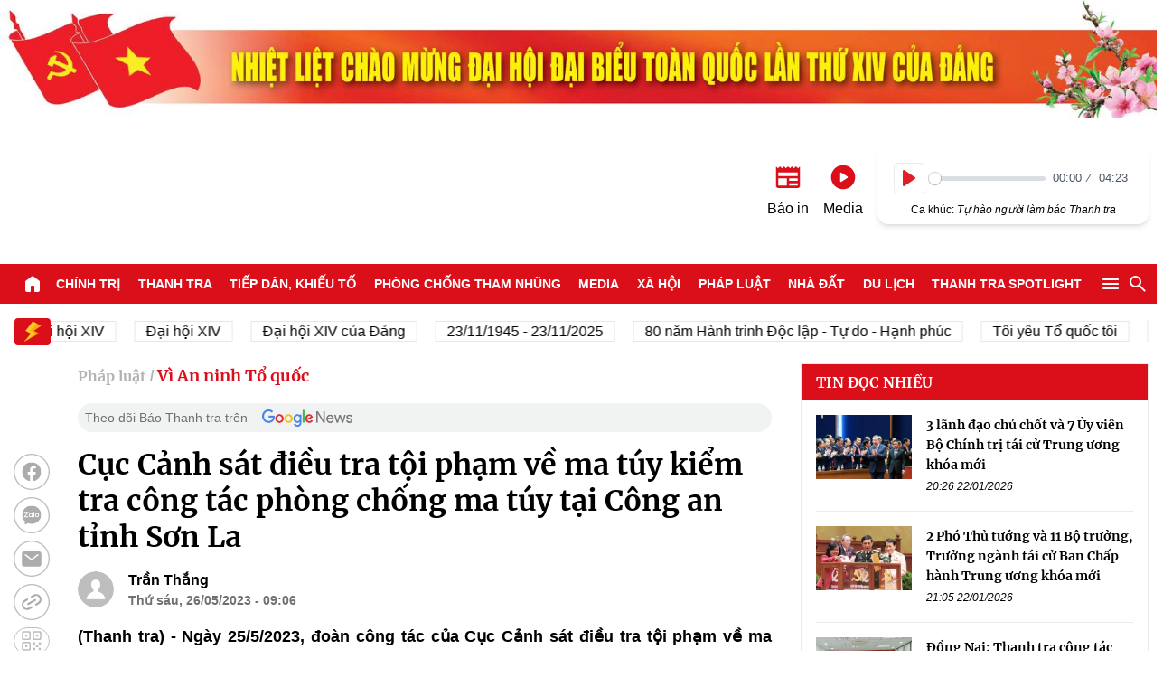

--- FILE ---
content_type: text/html; charset=utf-8
request_url: https://thanhtra.com.vn/phap-luat/an-ninh-trat-tu/cuc-canh-sat-dieu-tra-toi-pham-ve-ma-tuy-kiem-tra-cong-tac-phong-chong-ma-tuy-tai-cong-an-tinh-son-la-210871.html
body_size: 28302
content:
<!DOCTYPE html>
<html lang="vi">
	<head>
		<meta charset="UTF-8">
		<meta name="viewport" content="width=device-width, initial-scale=1.0"> 
<title> Cục Cảnh sát điều tra tội phạm về ma túy kiểm tra
công tác phòng chống ma túy tại Công an tỉnh Sơn La
 </title>
<meta http-equiv="Content-Type" content="text/html;charset=utf-8"/>
<meta charset="utf-8"/>
<meta name="viewport" content="width=device-width, initial-scale=1.0"/>
	<meta name="robots" content="index, follow"/>
	<meta name="Googlebot-News" content="index, follow, archive, snippet">
	<meta name="googlebot" content="index, follow, archive, snippet">
<meta name="language" content="vi"/>
<meta http-equiv="content-language" content="vi" />
<meta name="copyright" content="Copyright (c) by Báo Thanh tra"/>
<meta name="author" content="Báo Thanh tra">
<meta name="keywords" content=""/>
<meta name="news_keywords" content=""/>
<meta name="description" content="(Thanh tra) - Ngày 25/5/2023, đoàn công tác của Cục Cảnh sát điều tra tội phạm về ma túy, Bộ Công an, đã tiến hành kiểm tra công tác phòng chống ma túy tại Công an tỉnh Sơn La. "/>
<meta itemprop="image" content="https://media.thanhtra.com.vn/public/data/images/0/2023/05/26/congdinh/image001.jpg?w=600&amp;h=400">
<link rel="icon" href="/images/favicon.ico" type="image/png" sizes="16x16">

<meta property="og:title" itemprop="name" content="Cục Cảnh sát điều tra tội phạm về ma túy kiểm tra
công tác phòng chống ma túy tại Công an tỉnh Sơn La
">
<meta property="og:image" content="https://media.thanhtra.com.vn/public/data/images/0/2023/05/26/congdinh/image001.jpg?w=600&amp;h=400" />
<meta property="og:image:width" content="600">
<meta property="og:image:height" content="315">
<meta property="og:image:type" content="image/jpeg" />
<meta property="og:image:alt" content="Báo Thanh Tra" />
<meta property="og:description" content="(Thanh tra) - Ngày 25/5/2023, đoàn công tác của Cục Cảnh sát điều tra tội phạm về ma túy, Bộ Công an, đã tiến hành kiểm tra công tác phòng chống ma túy tại Công an tỉnh Sơn La. ">
<meta property="og:type" content="article">
<link rel="canonical" href="https://thanhtra.com.vn/phap-luat/an-ninh-trat-tu/cuc-canh-sat-dieu-tra-toi-pham-ve-ma-tuy-kiem-tra-cong-tac-phong-chong-ma-tuy-tai-cong-an-tinh-son-la-210871.html">

<meta name="csrf-token" content="QU34ByDY-tqFm2Ub-eGuRWX5Lc7AvOlv5icM">

<script type="application/ld+json">
{
  "@context": "http://schema.org",
  "@type": "WebSite",
  "name": "Báo Thanh tra",
  "url": "https://thanhtra.com.vn",
  "potentialAction": {
    "@type": "SearchAction",
    "target": "https://thanhtra.com.vn/tim-kiem.html?q={search_term_string}",
    "query-input": "required name=search_term_string"
  }
}
</script>
<script type="application/ld+json">
{
  "@context": "https://schema.org",
  "@type": "Organization",
  "name": "Báo Thanh tra",
  "url": "https://thanhtra.com.vn",
  "logo": "https://thanhtra.com.vn/images/logo.png",
  "foundingDate": "1992",
  "founders": [
    {
      "@type": "Person",
      "name": "THANH TRA CHÍNH PHỦ"
    }
  ],
  "address": [
    {
      "@type": "PostalAddress",
      "streetAddress": "Số 100 Tô Hiệu, Quận Hà Đông, Hà Nội",
      "addressLocality": "Hà Nội City",
      "postalCode": "100000",
      "addressCountry": "VNM"
    }
  ],
  "contactPoint": [
    {
      "@type": "ContactPoint",
      "telephone": "+84-243-728-1341",
      "contactType": "customer service"
    },
    {
      "@type": "ContactPoint",
      "telephone": "+84-243-728-1342",
      "contactType": "customer service"
    }
  ],
  "sameAs": [
    "https://www.facebook.com/fanpagebaothanhtra",
    "https://www.youtube.com/@baothanhtravn",
    "https://www.tiktok.com/@baothanhtra"
  ]
}
</script>
<script type="application/ld+json">
{
  "@context": "http://schema.org",
  "@type": "BreadcrumbList",
  "itemListElement": [
    {
      "@type": "ListItem",
      "position": 1,
      "name": "Trang Chủ",
      "item": "https://thanhtra.com.vn/"
    },
    {
      "@type": "ListItem",
      "position": 2,
      "name": "Pháp luật",
      "item": "https://thanhtra.com.vn/phap-luat-B2DDDF86E"
    },
    {
      "@type": "ListItem",
      "position": 3,
      "name": "Vì An ninh Tổ quốc",
      "item": "https://thanhtra.com.vn/an-ninh-trat-tu-D718A18CA"
    }
  ]
}
</script>

<script type="application/ld+json">
{
  "@context": "http://schema.org",
  "@type": "NewsArticle",
  "mainEntityOfPage":{
    "@type":"WebPage",
    "@id":"https://thanhtra.com.vn/phap-luat/an-ninh-trat-tu/cuc-canh-sat-dieu-tra-toi-pham-ve-ma-tuy-kiem-tra-cong-tac-phong-chong-ma-tuy-tai-cong-an-tinh-son-la-210871.html"
  },
  "headline": "Cục Cảnh sát điều tra tội phạm về ma túy kiểm tra
công tác phòng chống ma túy tại Công an tỉnh Sơn La
",
  "image": {
    "@type": "ImageObject",
    "url": "https://media.thanhtra.com.vn/public/data/images/0/2023/05/26/congdinh/image001.jpg?w=1319",
    "width": 720,
    "height": 480
  },
  "datePublished": "2023-05-26T09:06:06+07:00",
  "dateModified": "",
  "author": {
    "@type": "Person",
    "name": "  Trần Thắng"
  },
  "publisher": {
    "@type": "Organization",
    "name": "Báo Thanh tra",
    "logo": {
      "@type": "ImageObject",
      "logo": "https://thanhtra.com.vn/images/logo.png",
      "width": 540,
      "height": 123
    }
  },
  "description": "(Thanh tra) - Ngày 25/5/2023, đoàn công tác của Cục Cảnh sát điều tra tội phạm về ma túy, Bộ Công an, đã tiến hành kiểm tra công tác phòng chống ma túy tại Công an tỉnh Sơn La. "
}
</script>		<style>
			/* body { overflow-x: hidden } */
			.grecaptcha-badge {
				visibility: hidden;
			}
		</style>
		<link rel="stylesheet" type="text/css" href="/css/app.css?id=7bea09254b8cbdf64da67115026c4049"> 	<link rel="stylesheet" href="/css/editor.css?id=4c3d2fa36abc37076aba0a7e01cdce9a"/>
	<link rel="stylesheet" href="/css/plyr.css?id=13ed2e0c95b00950d181f6006ffb31e4"/>
	<script src="/js/hls.min.js?id=5678"></script>

		<!-- Google tag (gtag.js) -->
		<script async src="https://www.googletagmanager.com/gtag/js?id=G-LRSPMQQ3EL"></script>
		<script>
			window.dataLayer = window.dataLayer || [];
function gtag() {
dataLayer.push(arguments);
}
gtag('js', new Date());

gtag('config', 'G-LRSPMQQ3EL');
		</script>
	</head>
	<body class="container-2">
	<div class="w-full">
		<div data-id="67733d8b878a156a523c1e12" class="build-advertisements banner-advertisements text-center build-advertisements-local " style=""><a href="javascript:void(0);" target="_self" class="img-sidebar w-full h-auto " style=""><img class="w-full" src="https://media.thanhtra.com.vn/public/uploads/2026/01/19/696dbe7e08dcb36fd5a104f5.jpg"
				srcset="https://media.thanhtra.com.vn/public/uploads/2026/01/19/696dbe7e08dcb36fd5a104f5.jpg?w=600 600w, https://media.thanhtra.com.vn/public/uploads/2026/01/19/696dbe7e08dcb36fd5a104f5.jpg?w=900 900w, https://media.thanhtra.com.vn/public/uploads/2026/01/19/696dbe7e08dcb36fd5a104f5.jpg?w=1200 1200w,
				https://media.thanhtra.com.vn/public/uploads/2026/01/19/696dbe7e08dcb36fd5a104f5.jpg?w=1600 1600w, https://media.thanhtra.com.vn/public/uploads/2026/01/19/696dbe7e08dcb36fd5a104f5.jpg?w=1920 1920w, https://media.thanhtra.com.vn/public/uploads/2026/01/19/696dbe7e08dcb36fd5a104f5.jpg 2000w" alt=""></a></div>
	</div>
<header class="bg-white header ">
	<section class="container-1 mx-auto">
		<div class="flex justify-between py-8 items-center top">
			<h1>
				<a class="logo block bg-[url('/images/logo.png')] w-[360px] aspect-[540/123] bg-no-repeat bg-cover bg-center text-[0]" href="/" title="Báo Thanh Tra - Tin tức cập nhật trong ngày">Báo Thanh Tra - Tin
					tức cập nhật trong ngày</a>
			</h1>
			<div>
				<div class="flex">
					<div class="flex pt-4 mr-6">
						<a
							target="blank"
							href="https://www.facebook.com/fanpagebaothanhtra"
							title="Facebook"
							class="block self-start mr-3 w-[29px] bg-[url(/images/icon/fb.png)] bg-cover bg-center bg-no-repeat aspect-square"></a>
						<a
							target="blank"
							href="https://www.youtube.com/@baothanhtravn"
							title="Youtube"
							class="block self-start mr-3 w-[30px] bg-[url(/images/icon/youtube.png)] bg-cover bg-center bg-no-repeat aspect-square"></a>
						<a target="blank" href="https://www.tiktok.com/@baothanhtra" title="Tiktok" class="block self-start w-[30px] bg-[url(/images/icon/tiktok.png)] bg-cover bg-center bg-no-repeat aspect-square"></a>
					</div>
					<div class="flex items-center">
						<div class="mr-4 text-center">
							<a href="/doc-bao-in" title="Báo in">
								<span class="inline-block mx-auto">
									<svg xmlns="http://www.w3.org/2000/svg" height="24px" viewbox="0 -960 960 960" class="w-[32px] h-[32px] fill-primary"><path d="M160-120q-33 0-56.5-23.5T80-200v-616q0-7 6-9.5t11 2.5l50 50 52-53q6-6 14-6t14 6l53 53 53-53q6-6 14-6t14 6l52 53 53-53q6-6 14-6t14 6l53 53 52-53q6-6 14-6t14 6l53 53 53-53q6-6 14-6t14 6l52 53
										50-50q5-5 11-2.5t6 9.5v616q0 33-23.5 56.5T800-120H160Zm0-80h280v-240H160v240Zm360 0h280v-80H520v80Zm0-160h280v-80H520v80ZM160-520h640v-120H160v120Z"/>
									</svg>
								</span>
								<p class="text-center">Báo in</p>
							</a>
						</div>
						<div class="text-center mr-4">
							<a href="/media" title="Media">
								<span class="inline-block mx-auto">
									<svg xmlns="http://www.w3.org/2000/svg" viewbox="0 -960 960 960" class="w-[32px] fill-primary"><path d="m426-330 195-125q14-9 14-25t-14-25L426-630q-15-10-30.5-1.5T380-605v250q0 18 15.5 26.5T426-330Zm54 250q-83 0-156-31.5T197-197q-54-54-85.5-127T80-480q0-83 31.5-156T197-763q54-54 127-85.5T480-880q83 0
										156 31.5T763-763q54 54 85.5 127T880-480q0 83-31.5 156T763-197q-54 54-127 85.5T480-80Z"/>
									</svg>
								</span>
								<p class="text-center">Media</p>
							</a>
						</div>
						<div>
							<div class="p-2 mb-3 shadow-md rounded-xl">
								<div id="playerAudioHeader" class="flex items-center music">
									<audio controls>
										<source src="https://media.thanhtra.com.vn/public/khuc-hat-nguoi-lam-bao-thanh-tra-top-ca-master.mp3" type="audio/mp3"/>
									</audio>
								</div>
								<p class="text-xs mx-auto text-center">Ca khúc:
									<i>Tự hào người làm báo Thanh tra</i>
								</p>
							</div>
						</div>
					</div>
				</div>

			</div>
		</div>
	</section>
</header>
<section class="w-full sticky top-0 left-0 z-[10000] bg-primary mb-4 menu-wrap ">
	<div class="container-1 mx-auto">
		<div class="flex justify-between">
			<a href="/" class="px-2 flex items-center hover:bg-[rgba(0,0,0,.2)]" title="Trang chủ">
				<span class="text-white font-normal">
					<svg xmlns="http://www.w3.org/2000/svg" viewbox="0 -960 960 960" class="w-[24px] fill-white"><path d="M160-200v-360q0-19 8.5-36t23.5-28l240-180q21-16 48-16t48 16l240 180q15 11 23.5 28t8.5 36v360q0 33-23.5 56.5T720-120H600q-17 0-28.5-11.5T560-160v-200q0-17-11.5-28.5T520-400h-80q-17 0-28.5
						11.5T400-360v200q0 17-11.5 28.5T360-120H240q-33 0-56.5-23.5T160-200Z"/>
					</svg>
				</span>
			</a>
			<ul class="text-sm font-bold uppercase text-white items-center justify-between w-full list-menu hidden 2xl:flex">
						<li class="relative group">
							<a title="Chính trị" href="/chinh-tri-1F7B169C8" class="block px-1.5 py-3 item group-hover:bg-[rgba(0,0,0,.2)] text-white">Chính trị</a>
								<ul class="absolute top-full left-0 shadow-3xl w-max bg-gray-200 hidden group-hover:block min-w-full">
										<li class=" border-b border-gray-100  relative group">
											<a title="Đối nội" href="/doi-noi-52FA82FBF" class="text-primary text-sm block px-4 py-3 hover:text-white hover:bg-primary">Đối nội</a>
										</li>
										<li class=" border-b border-gray-100  relative group">
											<a title="Đối ngoại" href="/doi-ngoai-97D2D2A31" class="text-primary text-sm block px-4 py-3 hover:text-white hover:bg-primary">Đối ngoại</a>
										</li>
										<li class=" border-b border-gray-100  relative group">
											<a title="Xây dựng Đảng" href="/xay-dung-dang-818A7B3ED" class="text-primary text-sm block px-4 py-3 hover:text-white hover:bg-primary">Xây dựng Đảng</a>
										</li>
										<li class=" border-b border-gray-100  relative group">
											<a title="Đại hội XIV của Đảng" href="/van-kien-dai-hoi-dang-D7A023657" class="text-primary text-sm block px-4 py-3 hover:text-white hover:bg-primary">Đại hội XIV của Đảng</a>
										</li>
										<li class=" border-b border-gray-100  relative group">
											<a title="80 năm Quốc hội Việt Nam" href="/80-nam-quoc-hoi-viet-nam-972001A44" class="text-primary text-sm block px-4 py-3 hover:text-white hover:bg-primary">80 năm Quốc hội Việt Nam</a>
										</li>
										<li class=" relative group">
											<a title="Kỷ nguyên mới của dân tộc" href="/ky-nguyen-moi-cua-dan-toc-6E454529F" class="text-primary text-sm block px-4 py-3 hover:text-white hover:bg-primary">Kỷ nguyên mới của dân tộc</a>
										</li>
								</ul>
						</li>
						<li class="relative group">
							<a title="Thanh tra" href="/thanh-tra-CA492F2B8" class="block px-1.5 py-3 item group-hover:bg-[rgba(0,0,0,.2)] text-white">Thanh tra</a>
								<ul class="absolute top-full left-0 shadow-3xl w-max bg-gray-200 hidden group-hover:block min-w-full">
										<li class=" border-b border-gray-100  relative group">
											<a title="Hoạt động ngành" href="/hoat-dong-nganh-91D9B9332" class="text-primary text-sm block px-4 py-3 hover:text-white hover:bg-primary">Hoạt động ngành</a>
										</li>
										<li class=" border-b border-gray-100  relative group">
											<a title="Diễn đàn Thanh tra" href="/dien-dan-thanh-tra-1580D087E" class="text-primary text-sm block px-4 py-3 hover:text-white hover:bg-primary">Diễn đàn Thanh tra</a>
										</li>
										<li class=" border-b border-gray-100  relative group">
											<a title="Kết luận thanh tra" href="/ket-luan-thanh-tra-E17BD7A25" class="text-primary text-sm block px-4 py-3 hover:text-white hover:bg-primary">Kết luận thanh tra</a>
										</li>
										<li class=" border-b border-gray-100  relative group">
											<a title="Xử lý sau thanh tra" href="/xu-ly-sau-thanh-tra-976EADF26" class="text-primary text-sm block px-4 py-3 hover:text-white hover:bg-primary">Xử lý sau thanh tra</a>
										</li>
										<li class=" relative group">
											<a title="Xây dựng ngành" href="/xay-dung-nganh-5820F83CC" class="text-primary text-sm block px-4 py-3 hover:text-white hover:bg-primary">Xây dựng ngành</a>
										</li>
								</ul>
						</li>
						<li class="relative group">
							<a title="Tiếp dân, Khiếu tố" href="/tiep-dan-khieu-to-0FCABC87C" class="block px-1.5 py-3 item group-hover:bg-[rgba(0,0,0,.2)] text-white">Tiếp dân, Khiếu tố</a>
								<ul class="absolute top-full left-0 shadow-3xl w-max bg-gray-200 hidden group-hover:block min-w-full">
										<li class=" border-b border-gray-100  relative group">
											<a title="Khiếu nại, tố cáo" href="/khieu-nai-to-cao-AAE7E0F0E" class="text-primary text-sm block px-4 py-3 hover:text-white hover:bg-primary">Khiếu nại, tố cáo</a>
										</li>
										<li class=" relative group">
											<a title="Tiếp công dân" href="/tiep-cong-dan-694F0F687" class="text-primary text-sm block px-4 py-3 hover:text-white hover:bg-primary">Tiếp công dân</a>
										</li>
								</ul>
						</li>
						<li class="relative group">
							<a title="Phòng chống tham nhũng" href="/phong-chong-tham-nhung-A52D004FA" class="block px-1.5 py-3 item group-hover:bg-[rgba(0,0,0,.2)] text-white">Phòng chống tham nhũng</a>
								<ul class="absolute top-full left-0 shadow-3xl w-max bg-gray-200 hidden group-hover:block min-w-full">
										<li class=" border-b border-gray-100  relative group">
											<a title="Tin trong nước" href="/tin-trong-nuoc-A7403F0EC" class="text-primary text-sm block px-4 py-3 hover:text-white hover:bg-primary">Tin trong nước</a>
										</li>
										<li class=" border-b border-gray-100  relative group">
											<a title="Tin quốc tế" href="/tin-quoc-te-164A88425" class="text-primary text-sm block px-4 py-3 hover:text-white hover:bg-primary">Tin quốc tế</a>
										</li>
										<li class=" border-b border-gray-100  relative group">
											<a title="Hợp tác quốc tế" href="/hop-tac-quoc-te-DC8FDD94D" class="text-primary text-sm block px-4 py-3 hover:text-white hover:bg-primary">Hợp tác quốc tế</a>
										</li>
										<li class=" relative group">
											<a title="Hồ sơ tư liệu" href="/ho-so-tu-lieu-5BB56E560" class="text-primary text-sm block px-4 py-3 hover:text-white hover:bg-primary">Hồ sơ tư liệu</a>
										</li>
								</ul>
						</li>
						<li>
							<a title="" href="/media" class="block px-1.5 py-3 item hover:bg-[rgba(0,0,0,.2)] text-white">Media</a>
						</li>
						<li class="relative group">
							<a title="Xã hội" href="/xa-hoi-C5ACF42DB" class="block px-1.5 py-3 item group-hover:bg-[rgba(0,0,0,.2)] text-white">Xã hội</a>
								<ul class="absolute top-full left-0 shadow-3xl w-max bg-gray-200 hidden group-hover:block min-w-full">
										<li class=" border-b border-gray-100  relative group">
											<a title="An sinh" href="/an-sinh-AFA9C5670" class="text-primary text-sm block px-4 py-3 hover:text-white hover:bg-primary">An sinh</a>
										</li>
										<li class=" border-b border-gray-100  relative group">
											<a title="Bình đẳng giới" href="/binh-dang-gioi-E33F00380" class="text-primary text-sm block px-4 py-3 hover:text-white hover:bg-primary">Bình đẳng giới</a>
										</li>
										<li class=" border-b border-gray-100  relative group">
											<a title="Giáo dục" href="/giao-duc-A6BAEB6CD" class="text-primary text-sm block px-4 py-3 hover:text-white hover:bg-primary">Giáo dục</a>
										</li>
										<li class=" border-b border-gray-100  relative group">
											<a title="Y tế" href="/y-te-8CCF74D5E" class="text-primary text-sm block px-4 py-3 hover:text-white hover:bg-primary">Y tế</a>
										</li>
										<li class=" border-b border-gray-100  relative group">
											<a title="Môi trường" href="/moi-truong-9DBF44B9E" class="text-primary text-sm block px-4 py-3 hover:text-white hover:bg-primary">Môi trường</a>
										</li>
										<li class=" border-b border-gray-100  relative group">
											<a title="Văn hóa - Thể thao" href="/van-hoa-the-thao-BE2162E3A" class="text-primary text-sm block px-4 py-3 hover:text-white hover:bg-primary">Văn hóa - Thể thao</a>
										</li>
										<li class=" relative group">
											<a title="Chuyển đổi số" href="/xa-hoi-C5ACF42DB" class="text-primary text-sm block px-4 py-3 hover:text-white hover:bg-primary">Chuyển đổi số</a>
										</li>
								</ul>
						</li>
						<li class="relative group">
							<a title="Pháp luật" href="/phap-luat-B2DDDF86E" class="block px-1.5 py-3 item group-hover:bg-[rgba(0,0,0,.2)] text-white">Pháp luật</a>
								<ul class="absolute top-full left-0 shadow-3xl w-max bg-gray-200 hidden group-hover:block min-w-full">
										<li class=" border-b border-gray-100  relative group">
											<a title="Điều tra" href="/dieu-tra-10061C5CA" class="text-primary text-sm block px-4 py-3 hover:text-white hover:bg-primary">Điều tra</a>
										</li>
										<li class=" border-b border-gray-100  relative group">
											<a title="Hồi âm" href="/hoi-am-47C70F523" class="text-primary text-sm block px-4 py-3 hover:text-white hover:bg-primary">Hồi âm</a>
										</li>
										<li class=" border-b border-gray-100  relative group">
											<a title="Pháp đình" href="/phap-dinh-15DAFE5ED" class="text-primary text-sm block px-4 py-3 hover:text-white hover:bg-primary">Pháp đình</a>
										</li>
										<li class=" border-b border-gray-100  relative group">
											<a title="Hoàn thiện thể chế" href="/hoan-thien-the-che-D4AD3DB96" class="text-primary text-sm block px-4 py-3 hover:text-white hover:bg-primary">Hoàn thiện thể chế</a>
										</li>
										<li class=" relative group">
											<a title="Vì An ninh Tổ quốc" href="/an-ninh-trat-tu-D718A18CA" class="text-primary text-sm block px-4 py-3 hover:text-white hover:bg-primary">Vì An ninh Tổ quốc</a>
										</li>
								</ul>
						</li>
						<li class="relative group">
							<a title="Nhà đất" href="/nha-dat-57A4B2310" class="block px-1.5 py-3 item group-hover:bg-[rgba(0,0,0,.2)] text-white">Nhà đất</a>
						</li>
						<li class="relative group">
							<a title="Du lịch" href="/du-lich-E19590D86" class="block px-1.5 py-3 item group-hover:bg-[rgba(0,0,0,.2)] text-white">Du lịch</a>
								<ul class="absolute top-full left-0 shadow-3xl w-max bg-gray-200 hidden group-hover:block min-w-full">
										<li class=" border-b border-gray-100  relative group">
											<a title="Điểm đến" href="/diem-den-9B8F44BB1" class="text-primary text-sm block px-4 py-3 hover:text-white hover:bg-primary">Điểm đến</a>
										</li>
										<li class=" border-b border-gray-100  relative group">
											<a title="Lễ hội" href="/le-hoi-CC6498A33" class="text-primary text-sm block px-4 py-3 hover:text-white hover:bg-primary">Lễ hội</a>
										</li>
										<li class=" relative group">
											<a title="Khách sạn / Resort" href="/khach-san-resort-E192E0F71" class="text-primary text-sm block px-4 py-3 hover:text-white hover:bg-primary">Khách sạn / Resort</a>
										</li>
								</ul>
						</li>
						<li class="relative group">
							<a title="Thanh tra SPOTLIGHT" href="/thanh-tra-spotlight-651570F3E" class="block px-1.5 py-3 item group-hover:bg-[rgba(0,0,0,.2)] text-white">Thanh tra SPOTLIGHT</a>
								<ul class="absolute top-full left-0 shadow-3xl w-max bg-gray-200 hidden group-hover:block min-w-full">
										<li class=" border-b border-gray-100  relative group">
											<a title="Infographics" href="/infographics-D068F7683" class="text-primary text-sm block px-4 py-3 hover:text-white hover:bg-primary">Infographics</a>
										</li>
										<li class=" border-b border-gray-100  relative group">
											<a title="E-magazine" href="/e-magazine-74A0456B2" class="text-primary text-sm block px-4 py-3 hover:text-white hover:bg-primary">E-magazine</a>
										</li>
										<li class=" relative group">
											<a title="Photo Story" href="/photo-story-BD5344A0A" class="text-primary text-sm block px-4 py-3 hover:text-white hover:bg-primary">Photo Story</a>
										</li>
								</ul>
						</li>
					<li class="relative group self-stretch">
						<div class="cursor-pointer !h-full relative flex items-center group px-1.5">
							<span class="">
								<svg xmlns="http://www.w3.org/2000/svg" viewbox="0 -960 960 960" class="w-[24px] fill-white"><path d="M160-240q-17 0-28.5-11.5T120-280q0-17 11.5-28.5T160-320h640q17 0 28.5 11.5T840-280q0 17-11.5 28.5T800-240H160Zm0-200q-17 0-28.5-11.5T120-480q0-17 11.5-28.5T160-520h640q17 0 28.5 11.5T840-480q0
									17-11.5 28.5T800-440H160Zm0-200q-17 0-28.5-11.5T120-680q0-17 11.5-28.5T160-720h640q17 0 28.5 11.5T840-680q0 17-11.5 28.5T800-640H160Z"/>
								</svg>
							</span>
							<ul class="absolute top-full right-0 border border-gray-200 shadow-3xl bg-primary hidden group-hover:block">
										<li class=" border-b border-[#eaeaea]  relative list-bonus-category">
											<a title="" href="/kinh-doanh-A08BE54D6" class="whitespace-nowrap text-sm block px-4 py-3 hover:bg-[rgba(0,0,0,.2)] text-white">Kinh doanh</a>
												<ul class="absolute left-full top-0 shadow-3xl w-max bg-gray-200 hidden">
														<li class=" border-b border-gray-100  relative group">
															<a title="Tài chính" href="/tai-chinh-701717FFD" class="text-primary text-sm block px-4 py-3 hover:text-white hover:bg-primary">Tài chính</a>
														</li>
														<li class=" border-b border-gray-100  relative group">
															<a title="Đầu tư" href="/dau-tu-72A9E3223" class="text-primary text-sm block px-4 py-3 hover:text-white hover:bg-primary">Đầu tư</a>
														</li>
														<li class=" border-b border-gray-100  relative group">
															<a title="Doanh nghiệp" href="/doanh-nghiep-70CE54C31" class="text-primary text-sm block px-4 py-3 hover:text-white hover:bg-primary">Doanh nghiệp</a>
														</li>
														<li class=" relative group">
															<a title="Tiêu dùng" href="/tieu-dung-AA9F50895" class="text-primary text-sm block px-4 py-3 hover:text-white hover:bg-primary">Tiêu dùng</a>
														</li>
												</ul>
										</li>
										<li class=" border-b border-[#eaeaea]  relative list-bonus-category">
											<a title="" href="/thu-vien-nganh-thanh-tra-64CE7D2A7" class="whitespace-nowrap text-sm block px-4 py-3 hover:bg-[rgba(0,0,0,.2)] text-white">Thư viện ngành Thanh tra</a>
												<ul class="absolute left-full top-0 shadow-3xl w-max bg-gray-200 hidden">
														<li class=" border-b border-gray-100  relative group">
															<a title="Văn bản của Đảng" href="/van-ban-cua-dang-E94527C74" class="text-primary text-sm block px-4 py-3 hover:text-white hover:bg-primary">Văn bản của Đảng</a>
														</li>
														<li class=" border-b border-gray-100  relative group">
															<a title="Văn bản pháp luật" href="/van-ban-phap-luat-76171545E" class="text-primary text-sm block px-4 py-3 hover:text-white hover:bg-primary">Văn bản pháp luật</a>
														</li>
														<li class=" border-b border-gray-100  relative group">
															<a title="Văn bản chỉ đạo, điều hành" href="/van-ban-chi-dao-dieu-hanh-205CEE751" class="text-primary text-sm block px-4 py-3 hover:text-white hover:bg-primary">Văn bản chỉ đạo, điều hành</a>
														</li>
														<li class=" border-b border-gray-100  relative group">
															<a title="Toàn văn" href="/toan-van-3EA761215" class="text-primary text-sm block px-4 py-3 hover:text-white hover:bg-primary">Toàn văn</a>
														</li>
														<li class=" relative group">
															<a title="Hỏi đáp" href="/hoi-dap-85A1EC392" class="text-primary text-sm block px-4 py-3 hover:text-white hover:bg-primary">Hỏi đáp</a>
														</li>
												</ul>
										</li>
										<li class=" border-b border-[#eaeaea] ">
											<a title="" href="/doc-bao-in" class="text-sm block px-4 py-3 hover:bg-[rgba(0,0,0,.2)] text-white" title="Đọc báo giấy trực tuyến">Đọc báo giấy trực tuyến</a>
										</li>
										<li class=" border-b border-[#eaeaea]  relative list-bonus-category">
											<a title="" href="/dan-toc-ton-giao-8C92B9185" class="whitespace-nowrap text-sm block px-4 py-3 hover:bg-[rgba(0,0,0,.2)] text-white">Media và Dân tộc tôn giáo</a>
												<ul class="absolute left-full top-0 shadow-3xl w-max bg-gray-200 hidden">
														<li class=" border-b border-gray-100  relative group">
															<a title="Tin tức" href="/tin-tuc-6C80F37B7" class="text-primary text-sm block px-4 py-3 hover:text-white hover:bg-primary">Tin tức</a>
														</li>
														<li class=" border-b border-gray-100  relative group">
															<a title="Tôn giáo" href="/ton-giao-856132D0B" class="text-primary text-sm block px-4 py-3 hover:text-white hover:bg-primary">Tôn giáo</a>
														</li>
														<li class=" border-b border-gray-100  relative group">
															<a title="Dân tộc" href="/dan-toc-98993DE18" class="text-primary text-sm block px-4 py-3 hover:text-white hover:bg-primary">Dân tộc</a>
														</li>
														<li class=" relative group">
															<a title="Media" href="/media-4F3BC232F" class="text-primary text-sm block px-4 py-3 hover:text-white hover:bg-primary">Media</a>
														</li>
												</ul>
										</li>
										<li class=" border-b border-[#eaeaea]  relative list-bonus-category">
											<a title="" href="/giai-cau-long-toan-quoc-bao-thanh-tra-lan-thu-xix-38C2B9107" class="whitespace-nowrap text-sm block px-4 py-3 hover:bg-[rgba(0,0,0,.2)] text-white">Hội thao ngành Thanh tra</a>
												<ul class="absolute left-full top-0 shadow-3xl w-max bg-gray-200 hidden">
														<li class=" border-b border-gray-100  relative group">
															<a title="Tin tức" href="/tin-tuc-A15DDFE0B" class="text-primary text-sm block px-4 py-3 hover:text-white hover:bg-primary">Tin tức</a>
														</li>
														<li class=" border-b border-gray-100  relative group">
															<a title="Kết nối" href="/ket-noi-76521182C" class="text-primary text-sm block px-4 py-3 hover:text-white hover:bg-primary">Kết nối</a>
														</li>
														<li class=" border-b border-gray-100  relative group">
															<a title="Tư liệu" href="/tu-lieu-757AE952A" class="text-primary text-sm block px-4 py-3 hover:text-white hover:bg-primary">Tư liệu</a>
														</li>
														<li class=" relative group">
															<a title="Media" href="/media-9077C161D" class="text-primary text-sm block px-4 py-3 hover:text-white hover:bg-primary">Media</a>
														</li>
												</ul>
										</li>
										<li class=" border-b border-[#eaeaea]  relative list-bonus-category">
											<a title="" href="/80-nam-ngay-truyen-thong-thanh-tra-viet-nam-C626D54BD" class="whitespace-nowrap text-sm block px-4 py-3 hover:bg-[rgba(0,0,0,.2)] text-white">80 năm Ngày Truyền thống Thanh tra Việt Nam</a>
												<ul class="absolute left-full top-0 shadow-3xl w-max bg-gray-200 hidden">
														<li class=" border-b border-gray-100  relative group">
															<a title="Tin tức" href="/tin-tuc-E1536F14A" class="text-primary text-sm block px-4 py-3 hover:text-white hover:bg-primary">Tin tức</a>
														</li>
														<li class=" border-b border-gray-100  relative group">
															<a title="Mốc son lịch sử ngành" href="/moc-son-lich-su-nganh-D00CC2259" class="text-primary text-sm block px-4 py-3 hover:text-white hover:bg-primary">Mốc son lịch sử ngành</a>
														</li>
														<li class=" border-b border-gray-100  relative group">
															<a title="Gương sáng ngành Thanh tra" href="/guong-sang-nganh-thanh-tra-BC3623F39" class="text-primary text-sm block px-4 py-3 hover:text-white hover:bg-primary">Gương sáng ngành Thanh tra</a>
														</li>
														<li class=" relative group">
															<a title="Media" href="/media-56B09A20F" class="text-primary text-sm block px-4 py-3 hover:text-white hover:bg-primary">Media</a>
														</li>
												</ul>
										</li>
										<li class=" relative list-bonus-category">
											<a title="" href="/thong-tin-doanh-nghiep-49F64E63D" class="whitespace-nowrap text-sm block px-4 py-3 hover:bg-[rgba(0,0,0,.2)] text-white">Thông tin doanh nghiệp</a>
										</li>
							</ul>
						</div>
					</li>
			</ul>
			<ul class="text-sm font-bold uppercase text-white items-center justify-between w-full list-menu flex 2xl:hidden">
						<li class="relative group">
							<a title="Chính trị" href="/chinh-tri-1F7B169C8" class="block px-1.5 py-3 item group-hover:bg-[rgba(0,0,0,.2)] text-white">Chính trị</a>
								<ul class="absolute top-full left-0 shadow-3xl w-max bg-gray-200 hidden group-hover:block min-w-full">
										<li class=" border-b border-gray-100  relative group">
											<a title="Đối nội" href="/doi-noi-52FA82FBF" class="text-primary text-sm block px-4 py-3 hover:text-white hover:bg-primary  text-white">Đối nội</a>
										</li>
										<li class=" border-b border-gray-100  relative group">
											<a title="Đối ngoại" href="/doi-ngoai-97D2D2A31" class="text-primary text-sm block px-4 py-3 hover:text-white hover:bg-primary  text-white">Đối ngoại</a>
										</li>
										<li class=" border-b border-gray-100  relative group">
											<a title="Xây dựng Đảng" href="/xay-dung-dang-818A7B3ED" class="text-primary text-sm block px-4 py-3 hover:text-white hover:bg-primary  text-white">Xây dựng Đảng</a>
										</li>
										<li class=" border-b border-gray-100  relative group">
											<a title="Đại hội XIV của Đảng" href="/van-kien-dai-hoi-dang-D7A023657" class="text-primary text-sm block px-4 py-3 hover:text-white hover:bg-primary  text-white">Đại hội XIV của Đảng</a>
										</li>
										<li class=" border-b border-gray-100  relative group">
											<a title="80 năm Quốc hội Việt Nam" href="/80-nam-quoc-hoi-viet-nam-972001A44" class="text-primary text-sm block px-4 py-3 hover:text-white hover:bg-primary  text-white">80 năm Quốc hội Việt Nam</a>
										</li>
										<li class=" relative group">
											<a title="Kỷ nguyên mới của dân tộc" href="/ky-nguyen-moi-cua-dan-toc-6E454529F" class="text-primary text-sm block px-4 py-3 hover:text-white hover:bg-primary  text-white">Kỷ nguyên mới của dân tộc</a>
										</li>
								</ul>
						</li>
						<li class="relative group">
							<a title="Thanh tra" href="/thanh-tra-CA492F2B8" class="block px-1.5 py-3 item group-hover:bg-[rgba(0,0,0,.2)] text-white">Thanh tra</a>
								<ul class="absolute top-full left-0 shadow-3xl w-max bg-gray-200 hidden group-hover:block min-w-full">
										<li class=" border-b border-gray-100  relative group">
											<a title="Hoạt động ngành" href="/hoat-dong-nganh-91D9B9332" class="text-primary text-sm block px-4 py-3 hover:text-white hover:bg-primary  text-white">Hoạt động ngành</a>
										</li>
										<li class=" border-b border-gray-100  relative group">
											<a title="Diễn đàn Thanh tra" href="/dien-dan-thanh-tra-1580D087E" class="text-primary text-sm block px-4 py-3 hover:text-white hover:bg-primary  text-white">Diễn đàn Thanh tra</a>
										</li>
										<li class=" border-b border-gray-100  relative group">
											<a title="Kết luận thanh tra" href="/ket-luan-thanh-tra-E17BD7A25" class="text-primary text-sm block px-4 py-3 hover:text-white hover:bg-primary  text-white">Kết luận thanh tra</a>
										</li>
										<li class=" border-b border-gray-100  relative group">
											<a title="Xử lý sau thanh tra" href="/xu-ly-sau-thanh-tra-976EADF26" class="text-primary text-sm block px-4 py-3 hover:text-white hover:bg-primary  text-white">Xử lý sau thanh tra</a>
										</li>
										<li class=" relative group">
											<a title="Xây dựng ngành" href="/xay-dung-nganh-5820F83CC" class="text-primary text-sm block px-4 py-3 hover:text-white hover:bg-primary  text-white">Xây dựng ngành</a>
										</li>
								</ul>
						</li>
						<li class="relative group">
							<a title="Tiếp dân, Khiếu tố" href="/tiep-dan-khieu-to-0FCABC87C" class="block px-1.5 py-3 item group-hover:bg-[rgba(0,0,0,.2)] text-white">Tiếp dân, Khiếu tố</a>
								<ul class="absolute top-full left-0 shadow-3xl w-max bg-gray-200 hidden group-hover:block min-w-full">
										<li class=" border-b border-gray-100  relative group">
											<a title="Khiếu nại, tố cáo" href="/khieu-nai-to-cao-AAE7E0F0E" class="text-primary text-sm block px-4 py-3 hover:text-white hover:bg-primary  text-white">Khiếu nại, tố cáo</a>
										</li>
										<li class=" relative group">
											<a title="Tiếp công dân" href="/tiep-cong-dan-694F0F687" class="text-primary text-sm block px-4 py-3 hover:text-white hover:bg-primary  text-white">Tiếp công dân</a>
										</li>
								</ul>
						</li>
						<li class="relative group">
							<a title="Phòng chống tham nhũng" href="/phong-chong-tham-nhung-A52D004FA" class="block px-1.5 py-3 item group-hover:bg-[rgba(0,0,0,.2)] text-white">Phòng chống tham nhũng</a>
								<ul class="absolute top-full left-0 shadow-3xl w-max bg-gray-200 hidden group-hover:block min-w-full">
										<li class=" border-b border-gray-100  relative group">
											<a title="Tin trong nước" href="/tin-trong-nuoc-A7403F0EC" class="text-primary text-sm block px-4 py-3 hover:text-white hover:bg-primary  text-white">Tin trong nước</a>
										</li>
										<li class=" border-b border-gray-100  relative group">
											<a title="Tin quốc tế" href="/tin-quoc-te-164A88425" class="text-primary text-sm block px-4 py-3 hover:text-white hover:bg-primary  text-white">Tin quốc tế</a>
										</li>
										<li class=" border-b border-gray-100  relative group">
											<a title="Hợp tác quốc tế" href="/hop-tac-quoc-te-DC8FDD94D" class="text-primary text-sm block px-4 py-3 hover:text-white hover:bg-primary  text-white">Hợp tác quốc tế</a>
										</li>
										<li class=" relative group">
											<a title="Hồ sơ tư liệu" href="/ho-so-tu-lieu-5BB56E560" class="text-primary text-sm block px-4 py-3 hover:text-white hover:bg-primary  text-white">Hồ sơ tư liệu</a>
										</li>
								</ul>
						</li>
						<li>
							<a title="" href="/media" class="block px-1.5 py-3 item hover:bg-[rgba(0,0,0,.2)] text-white">Media</a>
						</li>
						<li class="relative group">
							<a title="Xã hội" href="/xa-hoi-C5ACF42DB" class="block px-1.5 py-3 item group-hover:bg-[rgba(0,0,0,.2)] text-white">Xã hội</a>
								<ul class="absolute top-full left-0 shadow-3xl w-max bg-gray-200 hidden group-hover:block min-w-full">
										<li class=" border-b border-gray-100  relative group">
											<a title="An sinh" href="/an-sinh-AFA9C5670" class="text-primary text-sm block px-4 py-3 hover:text-white hover:bg-primary  text-white">An sinh</a>
										</li>
										<li class=" border-b border-gray-100  relative group">
											<a title="Bình đẳng giới" href="/binh-dang-gioi-E33F00380" class="text-primary text-sm block px-4 py-3 hover:text-white hover:bg-primary  text-white">Bình đẳng giới</a>
										</li>
										<li class=" border-b border-gray-100  relative group">
											<a title="Giáo dục" href="/giao-duc-A6BAEB6CD" class="text-primary text-sm block px-4 py-3 hover:text-white hover:bg-primary  text-white">Giáo dục</a>
										</li>
										<li class=" border-b border-gray-100  relative group">
											<a title="Y tế" href="/y-te-8CCF74D5E" class="text-primary text-sm block px-4 py-3 hover:text-white hover:bg-primary  text-white">Y tế</a>
										</li>
										<li class=" border-b border-gray-100  relative group">
											<a title="Môi trường" href="/moi-truong-9DBF44B9E" class="text-primary text-sm block px-4 py-3 hover:text-white hover:bg-primary  text-white">Môi trường</a>
										</li>
										<li class=" border-b border-gray-100  relative group">
											<a title="Văn hóa - Thể thao" href="/van-hoa-the-thao-BE2162E3A" class="text-primary text-sm block px-4 py-3 hover:text-white hover:bg-primary  text-white">Văn hóa - Thể thao</a>
										</li>
										<li class=" relative group">
											<a title="Chuyển đổi số" href="/xa-hoi-C5ACF42DB" class="text-primary text-sm block px-4 py-3 hover:text-white hover:bg-primary  text-white">Chuyển đổi số</a>
										</li>
								</ul>
						</li>
						<li class="relative group">
							<a title="Pháp luật" href="/phap-luat-B2DDDF86E" class="block px-1.5 py-3 item group-hover:bg-[rgba(0,0,0,.2)] text-white">Pháp luật</a>
								<ul class="absolute top-full left-0 shadow-3xl w-max bg-gray-200 hidden group-hover:block min-w-full">
										<li class=" border-b border-gray-100  relative group">
											<a title="Điều tra" href="/dieu-tra-10061C5CA" class="text-primary text-sm block px-4 py-3 hover:text-white hover:bg-primary  text-white">Điều tra</a>
										</li>
										<li class=" border-b border-gray-100  relative group">
											<a title="Hồi âm" href="/hoi-am-47C70F523" class="text-primary text-sm block px-4 py-3 hover:text-white hover:bg-primary  text-white">Hồi âm</a>
										</li>
										<li class=" border-b border-gray-100  relative group">
											<a title="Pháp đình" href="/phap-dinh-15DAFE5ED" class="text-primary text-sm block px-4 py-3 hover:text-white hover:bg-primary  text-white">Pháp đình</a>
										</li>
										<li class=" border-b border-gray-100  relative group">
											<a title="Hoàn thiện thể chế" href="/hoan-thien-the-che-D4AD3DB96" class="text-primary text-sm block px-4 py-3 hover:text-white hover:bg-primary  text-white">Hoàn thiện thể chế</a>
										</li>
										<li class=" relative group">
											<a title="Vì An ninh Tổ quốc" href="/an-ninh-trat-tu-D718A18CA" class="text-primary text-sm block px-4 py-3 hover:text-white hover:bg-primary  text-white">Vì An ninh Tổ quốc</a>
										</li>
								</ul>
						</li>
						<li class="relative group">
							<a title="Nhà đất" href="/nha-dat-57A4B2310" class="block px-1.5 py-3 item group-hover:bg-[rgba(0,0,0,.2)] text-white">Nhà đất</a>
						</li>
						<li class="relative group">
							<a title="Du lịch" href="/du-lich-E19590D86" class="block px-1.5 py-3 item group-hover:bg-[rgba(0,0,0,.2)] text-white">Du lịch</a>
								<ul class="absolute top-full left-0 shadow-3xl w-max bg-gray-200 hidden group-hover:block min-w-full">
										<li class=" border-b border-gray-100  relative group">
											<a title="Điểm đến" href="/diem-den-9B8F44BB1" class="text-primary text-sm block px-4 py-3 hover:text-white hover:bg-primary  text-white">Điểm đến</a>
										</li>
										<li class=" border-b border-gray-100  relative group">
											<a title="Lễ hội" href="/le-hoi-CC6498A33" class="text-primary text-sm block px-4 py-3 hover:text-white hover:bg-primary  text-white">Lễ hội</a>
										</li>
										<li class=" relative group">
											<a title="Khách sạn / Resort" href="/khach-san-resort-E192E0F71" class="text-primary text-sm block px-4 py-3 hover:text-white hover:bg-primary  text-white">Khách sạn / Resort</a>
										</li>
								</ul>
						</li>
						<li class="relative group">
							<a title="Thanh tra SPOTLIGHT" href="/thanh-tra-spotlight-651570F3E" class="block px-1.5 py-3 item group-hover:bg-[rgba(0,0,0,.2)] text-white">Thanh tra SPOTLIGHT</a>
								<ul class="absolute top-full left-0 shadow-3xl w-max bg-gray-200 hidden group-hover:block min-w-full">
										<li class=" border-b border-gray-100  relative group">
											<a title="Infographics" href="/infographics-D068F7683" class="text-primary text-sm block px-4 py-3 hover:text-white hover:bg-primary  text-white">Infographics</a>
										</li>
										<li class=" border-b border-gray-100  relative group">
											<a title="E-magazine" href="/e-magazine-74A0456B2" class="text-primary text-sm block px-4 py-3 hover:text-white hover:bg-primary  text-white">E-magazine</a>
										</li>
										<li class=" relative group">
											<a title="Photo Story" href="/photo-story-BD5344A0A" class="text-primary text-sm block px-4 py-3 hover:text-white hover:bg-primary  text-white">Photo Story</a>
										</li>
								</ul>
						</li>
					<li class="relative group self-stretch">
						<div class="cursor-pointer !h-full relative flex items-center group px-1.5">
							<span class="">
								<svg xmlns="http://www.w3.org/2000/svg" viewbox="0 -960 960 960" class="w-[24px] fill-white"><path d="M160-240q-17 0-28.5-11.5T120-280q0-17 11.5-28.5T160-320h640q17 0 28.5 11.5T840-280q0 17-11.5 28.5T800-240H160Zm0-200q-17 0-28.5-11.5T120-480q0-17 11.5-28.5T160-520h640q17 0 28.5 11.5T840-480q0
									17-11.5 28.5T800-440H160Zm0-200q-17 0-28.5-11.5T120-680q0-17 11.5-28.5T160-720h640q17 0 28.5 11.5T840-680q0 17-11.5 28.5T800-640H160Z"/>
								</svg>
							</span>
							<ul class="absolute top-full right-0 border border-gray-200 shadow-3xl bg-primary hidden group-hover:block">
										<li class=" border-b border-[#eaeaea]  relative group list-bonus-category">
											<a title="" href="/kinh-doanh-A08BE54D6" class="whitespace-nowrap text-sm block px-4 py-3 hover:bg-[rgba(0,0,0,.2)] text-white">Kinh doanh</a>
												<ul class="absolute top-0 left-full shadow-3xl w-max bg-gray-200 hidden">
														<li class=" border-b border-gray-100  relative group">
															<a title="Tài chính" href="/tai-chinh-701717FFD" class="text-primary text-sm block px-4 py-3 hover:text-white hover:bg-primary  text-white">Tài chính</a>
														</li>
														<li class=" border-b border-gray-100  relative group">
															<a title="Đầu tư" href="/dau-tu-72A9E3223" class="text-primary text-sm block px-4 py-3 hover:text-white hover:bg-primary  text-white">Đầu tư</a>
														</li>
														<li class=" border-b border-gray-100  relative group">
															<a title="Doanh nghiệp" href="/doanh-nghiep-70CE54C31" class="text-primary text-sm block px-4 py-3 hover:text-white hover:bg-primary  text-white">Doanh nghiệp</a>
														</li>
														<li class=" relative group">
															<a title="Tiêu dùng" href="/tieu-dung-AA9F50895" class="text-primary text-sm block px-4 py-3 hover:text-white hover:bg-primary  text-white">Tiêu dùng</a>
														</li>
												</ul>
										</li>
										<li class=" border-b border-[#eaeaea]  relative group list-bonus-category">
											<a title="" href="/thu-vien-nganh-thanh-tra-64CE7D2A7" class="whitespace-nowrap text-sm block px-4 py-3 hover:bg-[rgba(0,0,0,.2)] text-white">Thư viện ngành Thanh tra</a>
												<ul class="absolute top-0 left-full shadow-3xl w-max bg-gray-200 hidden">
														<li class=" border-b border-gray-100  relative group">
															<a title="Văn bản của Đảng" href="/van-ban-cua-dang-E94527C74" class="text-primary text-sm block px-4 py-3 hover:text-white hover:bg-primary  text-white">Văn bản của Đảng</a>
														</li>
														<li class=" border-b border-gray-100  relative group">
															<a title="Văn bản pháp luật" href="/van-ban-phap-luat-76171545E" class="text-primary text-sm block px-4 py-3 hover:text-white hover:bg-primary  text-white">Văn bản pháp luật</a>
														</li>
														<li class=" border-b border-gray-100  relative group">
															<a title="Văn bản chỉ đạo, điều hành" href="/van-ban-chi-dao-dieu-hanh-205CEE751" class="text-primary text-sm block px-4 py-3 hover:text-white hover:bg-primary  text-white">Văn bản chỉ đạo, điều hành</a>
														</li>
														<li class=" border-b border-gray-100  relative group">
															<a title="Toàn văn" href="/toan-van-3EA761215" class="text-primary text-sm block px-4 py-3 hover:text-white hover:bg-primary  text-white">Toàn văn</a>
														</li>
														<li class=" relative group">
															<a title="Hỏi đáp" href="/hoi-dap-85A1EC392" class="text-primary text-sm block px-4 py-3 hover:text-white hover:bg-primary  text-white">Hỏi đáp</a>
														</li>
												</ul>
										</li>
										<li class=" border-b border-[#eaeaea] ">
											<a title="" href="/doc-bao-in" class="text-sm block px-4 py-3 hover:bg-[rgba(0,0,0,.2)] text-white" title="Đọc báo giấy trực tuyến">Đọc báo giấy trực tuyến</a>
										</li>
										<li class=" border-b border-[#eaeaea]  relative group list-bonus-category">
											<a title="" href="/dan-toc-ton-giao-8C92B9185" class="whitespace-nowrap text-sm block px-4 py-3 hover:bg-[rgba(0,0,0,.2)] text-white">Media và Dân tộc tôn giáo</a>
												<ul class="absolute top-0 left-full shadow-3xl w-max bg-gray-200 hidden">
														<li class=" border-b border-gray-100  relative group">
															<a title="Tin tức" href="/tin-tuc-6C80F37B7" class="text-primary text-sm block px-4 py-3 hover:text-white hover:bg-primary  text-white">Tin tức</a>
														</li>
														<li class=" border-b border-gray-100  relative group">
															<a title="Tôn giáo" href="/ton-giao-856132D0B" class="text-primary text-sm block px-4 py-3 hover:text-white hover:bg-primary  text-white">Tôn giáo</a>
														</li>
														<li class=" border-b border-gray-100  relative group">
															<a title="Dân tộc" href="/dan-toc-98993DE18" class="text-primary text-sm block px-4 py-3 hover:text-white hover:bg-primary  text-white">Dân tộc</a>
														</li>
														<li class=" relative group">
															<a title="Media" href="/media-4F3BC232F" class="text-primary text-sm block px-4 py-3 hover:text-white hover:bg-primary  text-white">Media</a>
														</li>
												</ul>
										</li>
										<li class=" border-b border-[#eaeaea]  relative group list-bonus-category">
											<a title="" href="/giai-cau-long-toan-quoc-bao-thanh-tra-lan-thu-xix-38C2B9107" class="whitespace-nowrap text-sm block px-4 py-3 hover:bg-[rgba(0,0,0,.2)] text-white">Hội thao ngành Thanh tra</a>
												<ul class="absolute top-0 left-full shadow-3xl w-max bg-gray-200 hidden">
														<li class=" border-b border-gray-100  relative group">
															<a title="Tin tức" href="/tin-tuc-A15DDFE0B" class="text-primary text-sm block px-4 py-3 hover:text-white hover:bg-primary  text-white">Tin tức</a>
														</li>
														<li class=" border-b border-gray-100  relative group">
															<a title="Kết nối" href="/ket-noi-76521182C" class="text-primary text-sm block px-4 py-3 hover:text-white hover:bg-primary  text-white">Kết nối</a>
														</li>
														<li class=" border-b border-gray-100  relative group">
															<a title="Tư liệu" href="/tu-lieu-757AE952A" class="text-primary text-sm block px-4 py-3 hover:text-white hover:bg-primary  text-white">Tư liệu</a>
														</li>
														<li class=" relative group">
															<a title="Media" href="/media-9077C161D" class="text-primary text-sm block px-4 py-3 hover:text-white hover:bg-primary  text-white">Media</a>
														</li>
												</ul>
										</li>
										<li class=" border-b border-[#eaeaea]  relative group list-bonus-category">
											<a title="" href="/80-nam-ngay-truyen-thong-thanh-tra-viet-nam-C626D54BD" class="whitespace-nowrap text-sm block px-4 py-3 hover:bg-[rgba(0,0,0,.2)] text-white">80 năm Ngày Truyền thống Thanh tra Việt Nam</a>
												<ul class="absolute top-0 left-full shadow-3xl w-max bg-gray-200 hidden">
														<li class=" border-b border-gray-100  relative group">
															<a title="Tin tức" href="/tin-tuc-E1536F14A" class="text-primary text-sm block px-4 py-3 hover:text-white hover:bg-primary  text-white">Tin tức</a>
														</li>
														<li class=" border-b border-gray-100  relative group">
															<a title="Mốc son lịch sử ngành" href="/moc-son-lich-su-nganh-D00CC2259" class="text-primary text-sm block px-4 py-3 hover:text-white hover:bg-primary  text-white">Mốc son lịch sử ngành</a>
														</li>
														<li class=" border-b border-gray-100  relative group">
															<a title="Gương sáng ngành Thanh tra" href="/guong-sang-nganh-thanh-tra-BC3623F39" class="text-primary text-sm block px-4 py-3 hover:text-white hover:bg-primary  text-white">Gương sáng ngành Thanh tra</a>
														</li>
														<li class=" relative group">
															<a title="Media" href="/media-56B09A20F" class="text-primary text-sm block px-4 py-3 hover:text-white hover:bg-primary  text-white">Media</a>
														</li>
												</ul>
										</li>
										<li class=" relative group list-bonus-category">
											<a title="" href="/thong-tin-doanh-nghiep-49F64E63D" class="whitespace-nowrap text-sm block px-4 py-3 hover:bg-[rgba(0,0,0,.2)] text-white">Thông tin doanh nghiệp</a>
										</li>
							</ul>
						</div>
					</li>
			</ul>
			<a href="/tim-kiem.html" class="flex items-center search flex-shrink-0 cursor-pointer" title="Tìm kiếm">
				<span class="inline-block align-middle">
					<svg xmlns="http://www.w3.org/2000/svg" height="24px" viewbox="0 -960 960 960" class="w-[24px] fill-white"><path d="M380-320q-109 0-184.5-75.5T120-580q0-109 75.5-184.5T380-840q109 0 184.5 75.5T640-580q0 44-14 83t-38 69l224 224q11 11 11 28t-11 28q-11 11-28 11t-28-11L532-372q-30 24-69 38t-83 14Zm0-80q75 0
						127.5-52.5T560-580q0-75-52.5-127.5T380-760q-75 0-127.5 52.5T200-580q0 75 52.5 127.5T380-400Z"/>
					</svg>
				</span>
			</a>
		</div>
	</div>
</section>





	<div class="container-1 mx-auto  relative marquee h-[30px] flex items-center border-none"> <div class="absolute w-[96px] h-full top-1/2 transform -translate-y-1/2 z-10">
		<img class="w-[40px] h-full" src="/images/lightning-01.svg?id=caca4c9425e90364dc76bf27b9cbbd0f" alt="">
	</div>
	<div class="inner pl-[110px]">
			<div class="event-wrap text-black">
					<a href="/tag/nhan-su-dai-hoi-xiv688A5EAA9.html" class="py-0.5 px-3 border bodrer-[#eaeaea] mr-4 hover:bg-primary hover:text-white" title="Nhân sự Đại hội XIV">Nhân sự Đại hội XIV</a>
					<a href="/tag/dai-hoi-xiv46DE38103.html" class="py-0.5 px-3 border bodrer-[#eaeaea] mr-4 hover:bg-primary hover:text-white" title="Đại hội XIV">Đại hội XIV</a>
					<a href="/tag/dai-hoi-xiv-cua-dangFCA61181B.html" class="py-0.5 px-3 border bodrer-[#eaeaea] mr-4 hover:bg-primary hover:text-white" title="Đại hội XIV của Đảng">Đại hội XIV của Đảng</a>
					<a href="/tag/23-11-1945-23-11-2025-F445807CA.html" class="py-0.5 px-3 border bodrer-[#eaeaea] mr-4 hover:bg-primary hover:text-white" title="23/11/1945 - 23/11/2025">23/11/1945 - 23/11/2025</a>
					<a href="/tag/80-nam-hanh-trinh-doc-lap-tu-do-hanh-phuc-66ED145BF.html" class="py-0.5 px-3 border bodrer-[#eaeaea] mr-4 hover:bg-primary hover:text-white" title="80 năm Hành trình Độc lập - Tự do - Hạnh phúc">80 năm Hành trình Độc lập - Tự do - Hạnh phúc</a>
					<a href="/tag/toi-yeu-to-quoc-toi-98ACC7D4C.html" class="py-0.5 px-3 border bodrer-[#eaeaea] mr-4 hover:bg-primary hover:text-white" title="Tôi yêu Tổ quốc tôi">Tôi yêu Tổ quốc tôi</a>
					<a href="/tag/phat-trien-kinh-te-tu-nhan4DBBEB4EC.html" class="py-0.5 px-3 border bodrer-[#eaeaea] mr-4 hover:bg-primary hover:text-white" title="phát triển kinh tế tư nhân">phát triển kinh tế tư nhân</a>
					<a href="/tag/chinh-quyen-dia-phuong-2-cap-16ABA64F4.html" class="py-0.5 px-3 border bodrer-[#eaeaea] mr-4 hover:bg-primary hover:text-white" title="chính quyền địa phương 2 cấp">chính quyền địa phương 2 cấp</a>
					<a href="/tag/dai-hoi-dai-bieu-toan-quoc-lan-thu-xiv-cua-dang856B72E94.html" class="py-0.5 px-3 border bodrer-[#eaeaea] mr-4 hover:bg-primary hover:text-white" title="Đại hội Đại biểu toàn quốc lần thứ XIV của Đảng">Đại hội Đại biểu toàn quốc lần thứ XIV của Đảng</a>
					<a href="/tag/hien-phap-viet-nam23F7A53E2.html" class="py-0.5 px-3 border bodrer-[#eaeaea] mr-4 hover:bg-primary hover:text-white" title="Hiến pháp Việt Nam">Hiến pháp Việt Nam</a>
					<a href="/tag/ky-nguyen-vuon-minh-cua-dan-toc--5B9594ECA.html" class="py-0.5 px-3 border bodrer-[#eaeaea] mr-4 hover:bg-primary hover:text-white" title="Kỷ nguyên vươn mình của dân tộc ">Kỷ nguyên vươn mình của dân tộc </a>
					<a href="/tag/bao-chi-cach-mang-viet-namAE2F10B49.html" class="py-0.5 px-3 border bodrer-[#eaeaea] mr-4 hover:bg-primary hover:text-white" title="Báo chí Cách mạng Việt Nam">Báo chí Cách mạng Việt Nam</a>
					<a href="/tag/ky-nguyen-moiD0B737CBD.html" class="py-0.5 px-3 border bodrer-[#eaeaea] mr-4 hover:bg-primary hover:text-white" title="kỷ nguyên mới">kỷ nguyên mới</a>
					<a href="/tag/ky-luat040432BAC.html" class="py-0.5 px-3 border bodrer-[#eaeaea] mr-4 hover:bg-primary hover:text-white" title="kỷ luật">kỷ luật</a>
					<a href="/tag/giai-ngan-von-dau-tu-congF558F2E7C.html" class="py-0.5 px-3 border bodrer-[#eaeaea] mr-4 hover:bg-primary hover:text-white" title="giải ngân vốn đầu tư công">giải ngân vốn đầu tư công</a>
					<a href="/tag/luat-dat-dai-202498BD6C38E.html" class="py-0.5 px-3 border bodrer-[#eaeaea] mr-4 hover:bg-primary hover:text-white" title="Luật Đất đai 2024">Luật Đất đai 2024</a>
					<a href="/tag/aseanBB4B9D206.html" class="py-0.5 px-3 border bodrer-[#eaeaea] mr-4 hover:bg-primary hover:text-white" title="ASEAN">ASEAN</a>
					<a href="/tag/kinh-te-so1F4CA770A.html" class="py-0.5 px-3 border bodrer-[#eaeaea] mr-4 hover:bg-primary hover:text-white" title="kinh tế số">kinh tế số</a>
					<a href="/tag/kinh-te-xanh1B194F545.html" class="py-0.5 px-3 border bodrer-[#eaeaea] mr-4 hover:bg-primary hover:text-white" title="kinh tế xanh">kinh tế xanh</a>
					<a href="/tag/doi-moi-sang-taoBE71B9A21.html" class="py-0.5 px-3 border bodrer-[#eaeaea] mr-4 hover:bg-primary hover:text-white" title="đổi mới sáng tạo">đổi mới sáng tạo</a>
					<a href="/tag/thanh-tra0C2B014BB.html" class="py-0.5 px-3 border bodrer-[#eaeaea] mr-4 hover:bg-primary hover:text-white" title="thanh tra">thanh tra</a>
					<a href="/tag/phong-chong-tham-nhungCF8C52FAF.html" class="py-0.5 px-3 border bodrer-[#eaeaea] mr-4 hover:bg-primary hover:text-white" title="phòng chống tham nhũng">phòng chống tham nhũng</a>
					<a href="/tag/khieu-naiF44BB14E2.html" class="py-0.5 px-3 border bodrer-[#eaeaea] mr-4 hover:bg-primary hover:text-white" title="khiếu nại">khiếu nại</a>
					<a href="/tag/to-cao69A62ECC6.html" class="py-0.5 px-3 border bodrer-[#eaeaea] mr-4 hover:bg-primary hover:text-white" title="tố cáo">tố cáo</a>
					<a href="/tag/ky-luat-canh-caoCEC8E6828.html" class="py-0.5 px-3 border bodrer-[#eaeaea] mr-4 hover:bg-primary hover:text-white" title="kỷ luật cảnh cáo">kỷ luật cảnh cáo</a>
					<a href="/tag/thanh-tra-chinh-phu8544B6933.html" class="py-0.5 px-3 border bodrer-[#eaeaea] mr-4 hover:bg-primary hover:text-white" title="Thanh tra Chính phủ">Thanh tra Chính phủ</a>
					<a href="/tag/cong-bo-ket-luan-thanh-traD93FCD1A3.html" class="py-0.5 px-3 border bodrer-[#eaeaea] mr-4 hover:bg-primary hover:text-white" title="công bố kết luận thanh tra">công bố kết luận thanh tra</a>
			</div>
			<div class="event-wrap text-black">
					<a href="/tag/nhan-su-dai-hoi-xiv688A5EAA9.html" class="py-0.5 px-3 border bodrer-[#eaeaea] mr-4 hover:bg-primary hover:text-white" title="Nhân sự Đại hội XIV">Nhân sự Đại hội XIV</a>
					<a href="/tag/dai-hoi-xiv46DE38103.html" class="py-0.5 px-3 border bodrer-[#eaeaea] mr-4 hover:bg-primary hover:text-white" title="Đại hội XIV">Đại hội XIV</a>
					<a href="/tag/dai-hoi-xiv-cua-dangFCA61181B.html" class="py-0.5 px-3 border bodrer-[#eaeaea] mr-4 hover:bg-primary hover:text-white" title="Đại hội XIV của Đảng">Đại hội XIV của Đảng</a>
					<a href="/tag/23-11-1945-23-11-2025-F445807CA.html" class="py-0.5 px-3 border bodrer-[#eaeaea] mr-4 hover:bg-primary hover:text-white" title="23/11/1945 - 23/11/2025">23/11/1945 - 23/11/2025</a>
					<a href="/tag/80-nam-hanh-trinh-doc-lap-tu-do-hanh-phuc-66ED145BF.html" class="py-0.5 px-3 border bodrer-[#eaeaea] mr-4 hover:bg-primary hover:text-white" title="80 năm Hành trình Độc lập - Tự do - Hạnh phúc">80 năm Hành trình Độc lập - Tự do - Hạnh phúc</a>
					<a href="/tag/toi-yeu-to-quoc-toi-98ACC7D4C.html" class="py-0.5 px-3 border bodrer-[#eaeaea] mr-4 hover:bg-primary hover:text-white" title="Tôi yêu Tổ quốc tôi">Tôi yêu Tổ quốc tôi</a>
					<a href="/tag/phat-trien-kinh-te-tu-nhan4DBBEB4EC.html" class="py-0.5 px-3 border bodrer-[#eaeaea] mr-4 hover:bg-primary hover:text-white" title="phát triển kinh tế tư nhân">phát triển kinh tế tư nhân</a>
					<a href="/tag/chinh-quyen-dia-phuong-2-cap-16ABA64F4.html" class="py-0.5 px-3 border bodrer-[#eaeaea] mr-4 hover:bg-primary hover:text-white" title="chính quyền địa phương 2 cấp">chính quyền địa phương 2 cấp</a>
					<a href="/tag/dai-hoi-dai-bieu-toan-quoc-lan-thu-xiv-cua-dang856B72E94.html" class="py-0.5 px-3 border bodrer-[#eaeaea] mr-4 hover:bg-primary hover:text-white" title="Đại hội Đại biểu toàn quốc lần thứ XIV của Đảng">Đại hội Đại biểu toàn quốc lần thứ XIV của Đảng</a>
					<a href="/tag/hien-phap-viet-nam23F7A53E2.html" class="py-0.5 px-3 border bodrer-[#eaeaea] mr-4 hover:bg-primary hover:text-white" title="Hiến pháp Việt Nam">Hiến pháp Việt Nam</a>
					<a href="/tag/ky-nguyen-vuon-minh-cua-dan-toc--5B9594ECA.html" class="py-0.5 px-3 border bodrer-[#eaeaea] mr-4 hover:bg-primary hover:text-white" title="Kỷ nguyên vươn mình của dân tộc ">Kỷ nguyên vươn mình của dân tộc </a>
					<a href="/tag/bao-chi-cach-mang-viet-namAE2F10B49.html" class="py-0.5 px-3 border bodrer-[#eaeaea] mr-4 hover:bg-primary hover:text-white" title="Báo chí Cách mạng Việt Nam">Báo chí Cách mạng Việt Nam</a>
					<a href="/tag/ky-nguyen-moiD0B737CBD.html" class="py-0.5 px-3 border bodrer-[#eaeaea] mr-4 hover:bg-primary hover:text-white" title="kỷ nguyên mới">kỷ nguyên mới</a>
					<a href="/tag/ky-luat040432BAC.html" class="py-0.5 px-3 border bodrer-[#eaeaea] mr-4 hover:bg-primary hover:text-white" title="kỷ luật">kỷ luật</a>
					<a href="/tag/giai-ngan-von-dau-tu-congF558F2E7C.html" class="py-0.5 px-3 border bodrer-[#eaeaea] mr-4 hover:bg-primary hover:text-white" title="giải ngân vốn đầu tư công">giải ngân vốn đầu tư công</a>
					<a href="/tag/luat-dat-dai-202498BD6C38E.html" class="py-0.5 px-3 border bodrer-[#eaeaea] mr-4 hover:bg-primary hover:text-white" title="Luật Đất đai 2024">Luật Đất đai 2024</a>
					<a href="/tag/aseanBB4B9D206.html" class="py-0.5 px-3 border bodrer-[#eaeaea] mr-4 hover:bg-primary hover:text-white" title="ASEAN">ASEAN</a>
					<a href="/tag/kinh-te-so1F4CA770A.html" class="py-0.5 px-3 border bodrer-[#eaeaea] mr-4 hover:bg-primary hover:text-white" title="kinh tế số">kinh tế số</a>
					<a href="/tag/kinh-te-xanh1B194F545.html" class="py-0.5 px-3 border bodrer-[#eaeaea] mr-4 hover:bg-primary hover:text-white" title="kinh tế xanh">kinh tế xanh</a>
					<a href="/tag/doi-moi-sang-taoBE71B9A21.html" class="py-0.5 px-3 border bodrer-[#eaeaea] mr-4 hover:bg-primary hover:text-white" title="đổi mới sáng tạo">đổi mới sáng tạo</a>
					<a href="/tag/thanh-tra0C2B014BB.html" class="py-0.5 px-3 border bodrer-[#eaeaea] mr-4 hover:bg-primary hover:text-white" title="thanh tra">thanh tra</a>
					<a href="/tag/phong-chong-tham-nhungCF8C52FAF.html" class="py-0.5 px-3 border bodrer-[#eaeaea] mr-4 hover:bg-primary hover:text-white" title="phòng chống tham nhũng">phòng chống tham nhũng</a>
					<a href="/tag/khieu-naiF44BB14E2.html" class="py-0.5 px-3 border bodrer-[#eaeaea] mr-4 hover:bg-primary hover:text-white" title="khiếu nại">khiếu nại</a>
					<a href="/tag/to-cao69A62ECC6.html" class="py-0.5 px-3 border bodrer-[#eaeaea] mr-4 hover:bg-primary hover:text-white" title="tố cáo">tố cáo</a>
					<a href="/tag/ky-luat-canh-caoCEC8E6828.html" class="py-0.5 px-3 border bodrer-[#eaeaea] mr-4 hover:bg-primary hover:text-white" title="kỷ luật cảnh cáo">kỷ luật cảnh cáo</a>
					<a href="/tag/thanh-tra-chinh-phu8544B6933.html" class="py-0.5 px-3 border bodrer-[#eaeaea] mr-4 hover:bg-primary hover:text-white" title="Thanh tra Chính phủ">Thanh tra Chính phủ</a>
					<a href="/tag/cong-bo-ket-luan-thanh-traD93FCD1A3.html" class="py-0.5 px-3 border bodrer-[#eaeaea] mr-4 hover:bg-primary hover:text-white" title="công bố kết luận thanh tra">công bố kết luận thanh tra</a>
			</div>
			<div class="event-wrap text-black">
					<a href="/tag/nhan-su-dai-hoi-xiv688A5EAA9.html" class="py-0.5 px-3 border bodrer-[#eaeaea] mr-4 hover:bg-primary hover:text-white" title="Nhân sự Đại hội XIV">Nhân sự Đại hội XIV</a>
					<a href="/tag/dai-hoi-xiv46DE38103.html" class="py-0.5 px-3 border bodrer-[#eaeaea] mr-4 hover:bg-primary hover:text-white" title="Đại hội XIV">Đại hội XIV</a>
					<a href="/tag/dai-hoi-xiv-cua-dangFCA61181B.html" class="py-0.5 px-3 border bodrer-[#eaeaea] mr-4 hover:bg-primary hover:text-white" title="Đại hội XIV của Đảng">Đại hội XIV của Đảng</a>
					<a href="/tag/23-11-1945-23-11-2025-F445807CA.html" class="py-0.5 px-3 border bodrer-[#eaeaea] mr-4 hover:bg-primary hover:text-white" title="23/11/1945 - 23/11/2025">23/11/1945 - 23/11/2025</a>
					<a href="/tag/80-nam-hanh-trinh-doc-lap-tu-do-hanh-phuc-66ED145BF.html" class="py-0.5 px-3 border bodrer-[#eaeaea] mr-4 hover:bg-primary hover:text-white" title="80 năm Hành trình Độc lập - Tự do - Hạnh phúc">80 năm Hành trình Độc lập - Tự do - Hạnh phúc</a>
					<a href="/tag/toi-yeu-to-quoc-toi-98ACC7D4C.html" class="py-0.5 px-3 border bodrer-[#eaeaea] mr-4 hover:bg-primary hover:text-white" title="Tôi yêu Tổ quốc tôi">Tôi yêu Tổ quốc tôi</a>
					<a href="/tag/phat-trien-kinh-te-tu-nhan4DBBEB4EC.html" class="py-0.5 px-3 border bodrer-[#eaeaea] mr-4 hover:bg-primary hover:text-white" title="phát triển kinh tế tư nhân">phát triển kinh tế tư nhân</a>
					<a href="/tag/chinh-quyen-dia-phuong-2-cap-16ABA64F4.html" class="py-0.5 px-3 border bodrer-[#eaeaea] mr-4 hover:bg-primary hover:text-white" title="chính quyền địa phương 2 cấp">chính quyền địa phương 2 cấp</a>
					<a href="/tag/dai-hoi-dai-bieu-toan-quoc-lan-thu-xiv-cua-dang856B72E94.html" class="py-0.5 px-3 border bodrer-[#eaeaea] mr-4 hover:bg-primary hover:text-white" title="Đại hội Đại biểu toàn quốc lần thứ XIV của Đảng">Đại hội Đại biểu toàn quốc lần thứ XIV của Đảng</a>
					<a href="/tag/hien-phap-viet-nam23F7A53E2.html" class="py-0.5 px-3 border bodrer-[#eaeaea] mr-4 hover:bg-primary hover:text-white" title="Hiến pháp Việt Nam">Hiến pháp Việt Nam</a>
					<a href="/tag/ky-nguyen-vuon-minh-cua-dan-toc--5B9594ECA.html" class="py-0.5 px-3 border bodrer-[#eaeaea] mr-4 hover:bg-primary hover:text-white" title="Kỷ nguyên vươn mình của dân tộc ">Kỷ nguyên vươn mình của dân tộc </a>
					<a href="/tag/bao-chi-cach-mang-viet-namAE2F10B49.html" class="py-0.5 px-3 border bodrer-[#eaeaea] mr-4 hover:bg-primary hover:text-white" title="Báo chí Cách mạng Việt Nam">Báo chí Cách mạng Việt Nam</a>
					<a href="/tag/ky-nguyen-moiD0B737CBD.html" class="py-0.5 px-3 border bodrer-[#eaeaea] mr-4 hover:bg-primary hover:text-white" title="kỷ nguyên mới">kỷ nguyên mới</a>
					<a href="/tag/ky-luat040432BAC.html" class="py-0.5 px-3 border bodrer-[#eaeaea] mr-4 hover:bg-primary hover:text-white" title="kỷ luật">kỷ luật</a>
					<a href="/tag/giai-ngan-von-dau-tu-congF558F2E7C.html" class="py-0.5 px-3 border bodrer-[#eaeaea] mr-4 hover:bg-primary hover:text-white" title="giải ngân vốn đầu tư công">giải ngân vốn đầu tư công</a>
					<a href="/tag/luat-dat-dai-202498BD6C38E.html" class="py-0.5 px-3 border bodrer-[#eaeaea] mr-4 hover:bg-primary hover:text-white" title="Luật Đất đai 2024">Luật Đất đai 2024</a>
					<a href="/tag/aseanBB4B9D206.html" class="py-0.5 px-3 border bodrer-[#eaeaea] mr-4 hover:bg-primary hover:text-white" title="ASEAN">ASEAN</a>
					<a href="/tag/kinh-te-so1F4CA770A.html" class="py-0.5 px-3 border bodrer-[#eaeaea] mr-4 hover:bg-primary hover:text-white" title="kinh tế số">kinh tế số</a>
					<a href="/tag/kinh-te-xanh1B194F545.html" class="py-0.5 px-3 border bodrer-[#eaeaea] mr-4 hover:bg-primary hover:text-white" title="kinh tế xanh">kinh tế xanh</a>
					<a href="/tag/doi-moi-sang-taoBE71B9A21.html" class="py-0.5 px-3 border bodrer-[#eaeaea] mr-4 hover:bg-primary hover:text-white" title="đổi mới sáng tạo">đổi mới sáng tạo</a>
					<a href="/tag/thanh-tra0C2B014BB.html" class="py-0.5 px-3 border bodrer-[#eaeaea] mr-4 hover:bg-primary hover:text-white" title="thanh tra">thanh tra</a>
					<a href="/tag/phong-chong-tham-nhungCF8C52FAF.html" class="py-0.5 px-3 border bodrer-[#eaeaea] mr-4 hover:bg-primary hover:text-white" title="phòng chống tham nhũng">phòng chống tham nhũng</a>
					<a href="/tag/khieu-naiF44BB14E2.html" class="py-0.5 px-3 border bodrer-[#eaeaea] mr-4 hover:bg-primary hover:text-white" title="khiếu nại">khiếu nại</a>
					<a href="/tag/to-cao69A62ECC6.html" class="py-0.5 px-3 border bodrer-[#eaeaea] mr-4 hover:bg-primary hover:text-white" title="tố cáo">tố cáo</a>
					<a href="/tag/ky-luat-canh-caoCEC8E6828.html" class="py-0.5 px-3 border bodrer-[#eaeaea] mr-4 hover:bg-primary hover:text-white" title="kỷ luật cảnh cáo">kỷ luật cảnh cáo</a>
					<a href="/tag/thanh-tra-chinh-phu8544B6933.html" class="py-0.5 px-3 border bodrer-[#eaeaea] mr-4 hover:bg-primary hover:text-white" title="Thanh tra Chính phủ">Thanh tra Chính phủ</a>
					<a href="/tag/cong-bo-ket-luan-thanh-traD93FCD1A3.html" class="py-0.5 px-3 border bodrer-[#eaeaea] mr-4 hover:bg-primary hover:text-white" title="công bố kết luận thanh tra">công bố kết luận thanh tra</a>
			</div>
	</div>
</div>

	<section class="container-1 mx-auto py-5">
		<div class="flex pl-[70px] -mx-4 relative">
			<div class="w-[800px] flex-shrink-0 px-4 mb-4">
				<div class="w-full">
<div class="mb-4 font-semibold flex flex-wrap items-center w-full relative">
		<h2 class="text-base mr-1 text-[#b3b1b1]"><a href="/phap-luat-B2DDDF86E" title="Pháp luật">Pháp luật</a></h2>
		<span class="inline-block mr-1 text-[#b3b1b1]">/</span>
	<h1 class="text-lg text-primary"><a href="/an-ninh-trat-tu-D718A18CA" title="Vì An ninh Tổ quốc">Vì An ninh Tổ quốc</a></h1>
</div>
<a href="https://news.google.com/publications/CAAqKggKIiRDQklTRlFnTWFoRUtEM1JvWVc1b2RISmhMbU52YlM1MmJpZ0FQAQ?hl=vi&gl=VN&ceid=VN%3Avi" target="_blank" class="w-full bg-[#f1f2f2] py-1.5 px-2 flex items-center rounded-3xl mb-4" title="Theo dõi Báo Thanh tra trên Google News">
  <p class="text-[#6f6f70] text-sm mr-4">Theo dõi Báo Thanh tra trên</p>
  <img src="/images/ggnews.png?id=70b43e7d9ef414be2dee3c5ec9b05d7a" class="w-[100px] h-auto"  alt="">
</a>					<h2 class="text-black text-[24px] leading-tight font-medium mb-4"></h2>
					<div class="sticky top-[50px] left-0 w-fit float-left -ml-[71px] pt-2 z-[1000]">
<div class="border-b-2 border-gray-300 w-fit">
	<a href="javascript:void(0)" rel="facebook" data-href="https://thanhtra.com.vn/phap-luat/an-ninh-trat-tu/cuc-canh-sat-dieu-tra-toi-pham-ve-ma-tuy-kiem-tra-cong-tac-phong-chong-ma-tuy-tai-cong-an-tinh-son-la-210871.html" class="rounded-full hover:shadow-xl block ls-face sendsocial js-share-facebook facebook w-[40px] mb-2" title="Chia sẻ Facebook">
		<img src="/images/icon/share-fb.svg?id=152d219614831de76578094a970cc227" class="w-full h-auto" alt="">
	</a>
	<a href="javascript:void(0)" rel="nofollow" class="rounded-full hover:shadow-xl ls-zalo zalo-share-button block mb-2" data-href="https://thanhtra.com.vn/phap-luat/an-ninh-trat-tu/cuc-canh-sat-dieu-tra-toi-pham-ve-ma-tuy-kiem-tra-cong-tac-phong-chong-ma-tuy-tai-cong-an-tinh-son-la-210871.html" data-layout="icon-text" data-customize="true" data-oaid="579745863508378884" class="block w-[40px] mb-2" title="Chia sẻ Zalo">
		<img src="/images/icon/share-zl.svg?id=b1e8ec26da2dee8afd7c0071e7944ec4" class="w-full h-auto" alt="">
	</a>
	<a href="mailto:toasoan@thanhtra.com.vn" class="rounded-full hover:shadow-xl block w-[40px] mb-2" title="Gửi mail">
		<img src="/images/icon/share-mail.svg?id=0de019c7de37ad5407b8f5f0d1ece848" class="w-full h-auto" alt="">
	</a>
	<a href="javascript:void(0)" class="rounded-full hover:shadow-xl block w-[40px] mb-2 relative sendclipboard" data-href="https://thanhtra.com.vn/phap-luat/an-ninh-trat-tu/cuc-canh-sat-dieu-tra-toi-pham-ve-ma-tuy-kiem-tra-cong-tac-phong-chong-ma-tuy-tai-cong-an-tinh-son-la-210871.html" title="Copy link">
		<img src="/images/icon/share-copy.svg?id=56512347d280dcd58212e296d7429919" class="w-full h-auto" alt="">
		<span data-nosnippet class="hidden copied px-2 py-1 rounded border-2 border-gray-200 w-auto whitespace-nowrap absolute top-1/2 transform -translate-y-1/2 left-[50px] text-sm bg-white">Đã copy!</span>
	</a>
	<div class="relative">
		<a href="javascript:void(0)" class="rounded-full hover:shadow-xl w-[40px] aspect-square border border-[#BEBEBE] flex justify-center items-center mb-2 icon-qr" data-href="https://thanhtra.com.vn/phap-luat/an-ninh-trat-tu/cuc-canh-sat-dieu-tra-toi-pham-ve-ma-tuy-kiem-tra-cong-tac-phong-chong-ma-tuy-tai-cong-an-tinh-son-la-210871.html" title="Mã Qr">
			<svg xmlns="http://www.w3.org/2000/svg" class="w-7 text-[#BEBEBE]" viewBox="0 0 56 56"><path fill="currentColor" d="M34.434 26.066h10.664c3 0 4.476-1.5 4.476-4.593V10.996c0-3.094-1.476-4.57-4.476-4.57H34.434c-2.977 0-4.477 1.476-4.477 4.57v10.477c0 3.093 1.5 4.593 4.477 4.593m-23.532 0H21.59c2.976 0 4.476-1.5 4.476-4.593V10.996c0-3.094-1.5-4.57-4.476-4.57H10.902c-2.976 0-4.476 1.476-4.476 4.57v10.477c0 3.093 1.5 4.593 4.476 4.593m.047-3.304c-.82 0-1.219-.422-1.219-1.29V10.997c0-.844.399-1.266 1.22-1.266h10.57c.82 0 1.242.422 1.242 1.266v10.477c0 .867-.422 1.289-1.242 1.289Zm23.531 0c-.82 0-1.218-.422-1.218-1.29V10.997c0-.844.398-1.266 1.218-1.266h10.594c.797 0 1.196.422 1.196 1.266v10.477c0 .867-.399 1.289-1.196 1.289Zm-20.25-4.055h4.008c.352 0 .492-.14.492-.539v-3.89c0-.376-.14-.516-.492-.516H14.23c-.351 0-.445.14-.445.515v3.891c0 .398.094.54.445.54m23.672 0h3.985c.351 0 .492-.14.492-.539v-3.89c0-.376-.14-.516-.492-.516h-3.985c-.351 0-.468.14-.468.515v3.891c0 .398.117.54.468.54m-27 30.867H21.59c2.976 0 4.476-1.476 4.476-4.57v-10.5c0-3.07-1.5-4.57-4.476-4.57H10.902c-2.976 0-4.476 1.5-4.476 4.57v10.5c0 3.094 1.5 4.57 4.476 4.57m20.625-13.57h4.008c.352 0 .492-.14.492-.54v-3.89c0-.375-.14-.515-.492-.515h-4.008c-.351 0-.445.14-.445.515v3.89c0 .4.094.54.445.54m12.446 0h4.007c.352 0 .493-.14.493-.54v-3.89c0-.375-.141-.515-.493-.515h-4.007c-.352 0-.47.14-.47.515v3.89c0 .4.118.54.47.54M10.949 46.27c-.82 0-1.219-.422-1.219-1.266V34.527c0-.867.399-1.289 1.22-1.289h10.57c.82 0 1.242.422 1.242 1.29v10.476c0 .844-.422 1.266-1.242 1.266Zm3.281-4.032h4.008c.352 0 .492-.14.492-.562v-3.867c0-.375-.14-.516-.492-.516H14.23c-.351 0-.445.14-.445.516v3.867c0 .422.094.562.445.562m23.579 0h4.007c.352 0 .492-.14.492-.562v-3.867c0-.375-.14-.516-.492-.516h-4.008c-.351 0-.445.14-.445.516v3.867c0 .422.094.562.446.562m-6.282 6.211h4.008c.352 0 .492-.14.492-.539v-3.89c0-.376-.14-.516-.492-.516h-4.008c-.351 0-.445.14-.445.516v3.89c0 .399.094.54.445.54m12.446 0h4.007c.352 0 .493-.14.493-.539v-3.89c0-.376-.141-.516-.493-.516h-4.007c-.352 0-.47.14-.47.516v3.89c0 .399.118.54.47.54"/></svg>
		</a>
		<div class="absolute top-0 left-[50px] qr w-[150px] hidden">
			<img id="url-qr" class="block rounded-xl shadow-2xl h-[150px]" alt="">
		</div>
	</div>
</div>
<div class="w-fit pt-2">
	<a href="javascript:void(0)" class="rounded-full hover:shadow-xl icon-comment block w-[40px] mb-2" title="Bình luận">
		<img src="/images/icon/share-comment.svg?id=4775ba4931f31301f53e1007dfc2955f" class="w-full h-auto" alt="">
	</a>
	<div class="rounded-full hover:shadow-xl w-[40px] mb-2 cursor-pointer" onclick="printExternal(`/print/an-ninh-trat-tu-D718A18CA/cuc-canh-sat-dieu-tra-toi-pham-ve-ma-tuy-kiem-tra-cong-tac-phong-chong-ma-tuy-tai-cong-an-tinh-son-la-C336E0F6.html`)" title="In">
		<img src="/images/icon/share-print.svg?id=8ab0c7e58f5141190e353ecff42562ce" class="w-full h-auto" alt="">
	</div>
</div>


<script>
	window.printExternal = (url) => {
let printWindow = window.open(url, 'Print', 'left=200, top=200, width=950, height=500, toolbar=0, resizable=0');

}
</script>
					</div>
					<div>
						<h1 class="text-black text-[32px] leading-tight font-bold mb-4">Cục Cảnh sát điều tra tội phạm về ma túy kiểm tra
công tác phòng chống ma túy tại Công an tỉnh Sơn La
</h1>
						<div class="flex items-center mb-4" data-nosnippet>
<div class="flex-shrink-0 w-10 h-10 rounded-full overflow-hidden mr-4">
		<img src="/images/avatar-default.png?id=420048c5169f5847774bafb5e8b641b4" class="thumbnail" alt="">
</div>
<div class="flex-shrink-0 font-semibold text-base mr-4">
			<p>  Trần Thắng</p>


	<p class="text-[#707070] text-sm">Thứ sáu, 26/05/2023 - 09:06</p>
</div>
							<div class="w-full flex-grow">
							</div>
						</div>
						<p class="text-lg text-justify font-semibold mb-4">(Thanh tra) - Ngày 25/5/2023, đoàn công tác của Cục Cảnh sát điều tra tội phạm về ma túy, Bộ Công an, đã tiến hành kiểm tra công tác phòng chống ma túy tại Công an tỉnh Sơn La. </p>
							<div class="mb-4">
								<img src="https://media.thanhtra.com.vn/public/data/images/0/2023/05/26/congdinh/image001.jpg?w=1319" class="w-full h-auto mb-2" alt="" loading="lazy" onerror="this.src='/images/default-thumbnail.png'">
								<p class="italic mx-auto text-lg text-center text-[#556ee6]">Toàn cảnh buổi kiểm tra tại Công an tỉnh Sơn La</p>
							</div>
		<div id="editor-detail" class="mb-4">
			<p>Đoàn công tác do Thiếu tướng Nguyễn Đức Thính, Phó Cục trưởng làm Trưởng đoàn.</p><p>Trong thời gian làm việc với tỉnh Sơn La, đoàn công tác đã tập trung kiểm tra các nội dung về: Tình hình, kết quả các mặt công tác của lực lượng Cảnh sát điều tra tội phạm về ma tuý Công an tỉnh; kết quả công tác phòng ngừa, đấu tranh, xử lý tội phạm, vi phạm pháp luật về ma túy… trên địa bàn tỉnh.</p><p>Đoàn công tác cũng đã kiểm tra thực tế tại các đơn vị như: Phòng Cảnh sát điều tra tội phạm về ma túy, Công an tỉnh; Công an huyện Vân Hồ và Công an huyện Sông Mã.</p><p>Qua thời gian làm việc khẩn trương, hiệu quả, đoàn kiểm tra ghi nhận, biểu dương và đánh giá cao những kết quả, thành tích mà Công an tỉnh Sơn La đã đạt được trong công tác phòng chống ma túy thời gian qua.</p><p>Đặc biệt, đoàn công tác đánh giá cao công tác tham mưu của Công an tỉnh Sơn La cho cấp ủy, chính quyền các cấp nhằm chỉ đạo triển khai thực hiện có hiệu quả các chỉ thị, nghị quyết, chương trình công tác trong đấu tranh phòng, chống ma túy.</p><p>Ngoài ra, đoàn cũng nhận những nỗ lực củ Công an tỉnh Sơn La trong công tác trao đổi thông tin với nước bạn Lào để xây dựng, triển khai có hiệu quả các chương trình, kế hoạch đấu tranh với tội phạm ma túy trên tuyến biên giới...</p><p>Đoàn cũng khẳng định vị trí, vai trò của công an tỉnh trong việc thiết lập mô hình chuyển hóa địa bàn trọng điểm phức tạp về an ninh trật tự.</p><p>Tiếp thu các nội dung kết luận của đoàn kiểm tra, trong thời gian tới các đơn vị Công an tỉnh Sơn La tiếp tục bám sát và nắm chắc tình hình từng địa bàn và các đối tượng hoạt động, tiếp tục nâng cao chất lượng chuyên môn, nghiệp vụ tác chiến; tập trung nâng cao hiệu quả công tác quản lý người nghiện, người sử dụng trái phép chất ma túy và công tác quản lý sau cai nghiện. Đồng thời xây dựng và triển khai quyết liệt đối với các phương án đấu tranh, triệt phá các đường dây, ổ nhóm mua bán, vận chuyển trái phép chất ma túy; các điểm, tụ điểm phức tạp về ma túy…. Từ đó, góp phần đảm bảo tốt an ninh trật tự trên địa bàn, phục vụ nhiệm vụ phát triển kinh tế- xã hội trên địa bàn tỉnh Sơn La.</p>
		</div>
<div class="mb-4 pb-4">
	<ul class="flex flex-wrap items-center text-[13px] font-normal">
	<p class="text-base font-bold uppercase mr-4 mb-4">Tags</p>
		<li class="py-1 px-3 border bodrer-[#eaeaea] mr-2 mb-4">
			<a href="/tag/ma-tuyDB76F08D9.html" title="Ma túy">Ma túy</a>
		</li>
		<li class="py-1 px-3 border bodrer-[#eaeaea] mr-2 mb-4">
			<a href="/tag/phong-chong-ma-tuy5FE01F9D7.html" title="phòng chống ma túy">phòng chống ma túy</a>
		</li>
		<li class="py-1 px-3 border bodrer-[#eaeaea] mr-2 mb-4">
			<a href="/tag/cong-an-tinh-son-la7F7FBE4F9.html" title="Công an tỉnh Sơn La">Công an tỉnh Sơn La</a>
		</li>
		<li class="py-1 px-3 border bodrer-[#eaeaea] mr-2 mb-4">
			<a href="/tag/dieu-tra-toi-pham-ve-ma-tuyDB6BC9789.html" title="điều tra tội phạm về ma túy">điều tra tội phạm về ma túy</a>
		</li>
		<li class="py-1 px-3 border bodrer-[#eaeaea] mr-2 mb-4">
			<a href="/tag/dieu-tra-toi-pham222798C08.html" title="điều tra tội phạm">điều tra tội phạm</a>
		</li>
	</ul>
</div>

<div class="bg-[#F7F7F7] p-4 rounded-md" id="comment">
	<p class="text-black text-[15px] mb-4 font-bold">Ý kiến bình luận:</p>
	<form action="" class="mb-20">
		<div class="flex -mx-2 mb-4">
			<div class="px-2 w-1/2">
				<input type="text" name="" class="w-full outline-none bg-white rounded-md px-2 py-1 name" placeholder="Nhập họ và tên" id="">
				<span class="error text-rose-600 text-sm px-2"></span>
			</div>
			<div class="px-2 w-1/2">
				<input type="text" name="" class="w-full outline-none bg-white rounded-md px-2 py-1 email" placeholder="Nhập email" id="">
				<span class="error text-rose-600 text-sm px-2"></span>
			</div>
		</div>
		<div class="mb-4">
			<textarea name="" id="" class="w-full h-[100px] outline-none px-2 py-1 content" placeholder="Nhập nội dung bình luận"></textarea>
			<span class="error text-rose-600 text-sm px-2"></span>
		</div>
		<div class="flex justify-between items-center">
			<p class="text-[#707070] text-[15px] flex-shrink-0 mb-4">Ý kiến của bạn sẽ được xét duyệt khi đăng. Xin vui lòng gõ tiếng Việt có dấu.</p>
			<button type="submit" class="bg-gray-400 cursor-default py-2 px-5 rounded text-white flex-shrink-0 g-recaptcha"  data-sitekey="6LfeizwqAAAAABPjlEeieru7QQSqjY4o0MuMLr-d"
        data-callback='onSubmit'
        data-action='submit'>Gửi bình luận</button>
		</div>
	</form>
	<span class="mx-auto block w-fit mb-4">
		<svg xmlns="http://www.w3.org/2000/svg" viewBox="0 -960 960 960" class="w-[24px] fill-[#707070]" ><path d="M280-400v240q0 17-11.5 28.5T240-120q-17 0-28.5-11.5T200-160v-600q0-17 11.5-28.5T240-800h287q14 0 25 9t14 23l10 48h184q17 0 28.5 11.5T800-680v320q0 17-11.5 28.5T760-320H553q-14 0-25-9t-14-23l-10-48H280Zm306 0h134v-240H543q-14 0-25-9t-14-23l-10-48H280v240h257q14 0 25 9t14 23l10 48Zm-86-160Z"/></svg>
	</span>
	<p class="text-[#0A0A0A] font-bold text-[15px] text-center">
		Hiện chưa có bình luận nào, hãy trở thành người đầu tiên bình luận cho bài biết này!
	</p>
</div>
					</div>
				</div>
			</div>

			<div class="flex-grow px-4">
<div class="sticky top-[54px] border border-[#eaeaea]">
	<div class=" bg-primary flex justify-between px-4 mb-4">
		<h2 class="font-semibold text-base text-white text-center py-2 uppercase">Tin đọc nhiều</h2>
	</div>
	<ul class="px-4 bg-white">
			<li>
				<article class="flex mb-4 pb-4 border-b border-[#eaeaea]">
					<div class="w-[106px] flex-shrink-0 mr-4">
						<a href="/van-kien-dai-hoi-dang-D7A023657/3-lanh-dao-chu-chot-va-7-uy-vien-bo-chinh-tri-tai-cu-trung-uong-khoa-moi-fd5a122e7.html" class="block w-full aspect-[3/2]">
							<img src="https://media.thanhtra.com.vn/public/uploads/2026/01/22/6971e3fe08dcb36fd5a12425.jpg?w=300&amp;h=200" class="thumbnail" title="3 lãnh đạo chủ chốt và 7 Ủy viên Bộ Chính trị tái cử Trung ương khóa mới" alt="3 lãnh đạo chủ chốt và 7 Ủy viên Bộ Chính trị tái cử Trung ương khóa mới" loading="lazy" onerror="this.src='/images/default-thumbnail.png'">
						</a>
					</div>
				<div class="flex-grow">
					<h3 class="flex-grow text-sm font-semibold text-black leading-tight " title="3 lãnh đạo chủ chốt và 7 Ủy viên Bộ Chính trị tái cử Trung ương khóa mới">
						<a href="/van-kien-dai-hoi-dang-D7A023657/3-lanh-dao-chu-chot-va-7-uy-vien-bo-chinh-tri-tai-cu-trung-uong-khoa-moi-fd5a122e7.html" title="3 lãnh đạo chủ chốt và 7 Ủy viên Bộ Chính trị tái cử Trung ương khóa mới">3 lãnh đạo chủ chốt và 7 Ủy viên Bộ Chính trị tái cử Trung ương khóa mới</a>
					</h3>
					<i class="text-xs">20:26 22/01/2026</i>
				</div>
				</article>
			</li>
			<li>
				<article class="flex mb-4 pb-4 border-b border-[#eaeaea]">
					<div class="w-[106px] flex-shrink-0 mr-4">
						<a href="/van-kien-dai-hoi-dang-D7A023657/2-pho-thu-tuong-va-11-bo-truong-truong-nganh-tai-cu-ban-chap-hanh-trung-uong-khoa-moi-fd5a123b0.html" class="block w-full aspect-[3/2]">
							<img src="https://media.thanhtra.com.vn/public/uploads/2026/01/22/69722e3008dcb36fd5a12765.jpg?w=300&amp;h=200" class="thumbnail" title="2 Phó Thủ tướng và 11 Bộ trưởng, Trưởng ngành tái cử Ban Chấp hành Trung ương khóa mới" alt="2 Phó Thủ tướng và 11 Bộ trưởng, Trưởng ngành tái cử Ban Chấp hành Trung ương khóa mới" loading="lazy" onerror="this.src='/images/default-thumbnail.png'">
						</a>
					</div>
				<div class="flex-grow">
					<h3 class="flex-grow text-sm font-semibold text-black leading-tight " title="2 Phó Thủ tướng và 11 Bộ trưởng, Trưởng ngành tái cử Ban Chấp hành Trung ương khóa mới">
						<a href="/van-kien-dai-hoi-dang-D7A023657/2-pho-thu-tuong-va-11-bo-truong-truong-nganh-tai-cu-ban-chap-hanh-trung-uong-khoa-moi-fd5a123b0.html" title="2 Phó Thủ tướng và 11 Bộ trưởng, Trưởng ngành tái cử Ban Chấp hành Trung ương khóa mới">2 Phó Thủ tướng và 11 Bộ trưởng, Trưởng ngành tái cử Ban Chấp hành Trung ương khóa mới</a>
					</h3>
					<i class="text-xs">21:05 22/01/2026</i>
				</div>
				</article>
			</li>
			<li>
				<article class="flex mb-4 pb-4 border-b border-[#eaeaea]">
					<div class="w-[106px] flex-shrink-0 mr-4">
						<a href="/hoat-dong-nganh-91D9B9332/dong-nai-thanh-tra-cong-tac-thu-hoi-dat-tai-du-an-duong-nam-ky-khoi-nghia-o-xa-trang-bom-fd5a13197.html" class="block w-full aspect-[3/2]">
							<img src="https://media.thanhtra.com.vn/public/uploads/2026/01/23/6973617e08dcb36fd5a1319d.jpg?w=300&amp;h=200" class="thumbnail" title="Đồng Nai: Thanh tra công tác thu hồi đất tại dự án đường Nam Kỳ Khởi Nghĩa ở xã Trảng Bom" alt="Đồng Nai: Thanh tra công tác thu hồi đất tại dự án đường Nam Kỳ Khởi Nghĩa ở xã Trảng Bom" loading="lazy" onerror="this.src='/images/default-thumbnail.png'">
						</a>
					</div>
				<div class="flex-grow">
					<h3 class="flex-grow text-sm font-semibold text-black leading-tight " title="Đồng Nai: Thanh tra công tác thu hồi đất tại dự án đường Nam Kỳ Khởi Nghĩa ở xã Trảng Bom">
						<a href="/hoat-dong-nganh-91D9B9332/dong-nai-thanh-tra-cong-tac-thu-hoi-dat-tai-du-an-duong-nam-ky-khoi-nghia-o-xa-trang-bom-fd5a13197.html" title="Đồng Nai: Thanh tra công tác thu hồi đất tại dự án đường Nam Kỳ Khởi Nghĩa ở xã Trảng Bom">Đồng Nai: Thanh tra công tác thu hồi đất tại dự án đường Nam Kỳ Khởi Nghĩa ở xã Trảng Bom</a>
					</h3>
					<i class="text-xs">18:30 23/01/2026</i>
				</div>
				</article>
			</li>
			<li>
				<article class="flex mb-4 pb-4 border-b border-[#eaeaea]">
					<div class="w-[106px] flex-shrink-0 mr-4">
						<a href="/thanh-tra-CA492F2B8/thanh-tra-chuyen-de-quan-ly-khoang-san-lam-vlxd-tai-cac-tinh-phia-nam-chuyen-bien-tich-cuc-nhung-van-con-diem-nghen-fd5a0e751.html" class="block w-full aspect-[3/2]">
							<img src="https://media.thanhtra.com.vn/public/uploads/2025/07/08/686ca9804116fe7023989703.jpg?w=300&amp;h=200" class="thumbnail" title="Thanh tra chuyên đề quản lý khoáng sản làm VLXD tại các tỉnh phía Nam: Chuyển biến tích cực nhưng vẫn còn “điểm nghẽn”" alt="Thanh tra chuyên đề quản lý khoáng sản làm VLXD tại các tỉnh phía Nam: Chuyển biến tích cực nhưng vẫn còn “điểm nghẽn”" loading="lazy" onerror="this.src='/images/default-thumbnail.png'">
						</a>
					</div>
				<div class="flex-grow">
					<h3 class="flex-grow text-sm font-semibold text-black leading-tight " title="Thanh tra chuyên đề quản lý khoáng sản làm VLXD tại các tỉnh phía Nam: Chuyển biến tích cực nhưng vẫn còn “điểm nghẽn”">
						<a href="/thanh-tra-CA492F2B8/thanh-tra-chuyen-de-quan-ly-khoang-san-lam-vlxd-tai-cac-tinh-phia-nam-chuyen-bien-tich-cuc-nhung-van-con-diem-nghen-fd5a0e751.html" title="Thanh tra chuyên đề quản lý khoáng sản làm VLXD tại các tỉnh phía Nam: Chuyển biến tích cực nhưng vẫn còn “điểm nghẽn”">Thanh tra chuyên đề quản lý khoáng sản làm VLXD tại các tỉnh phía Nam: Chuyển biến tích cực nhưng vẫn còn “điểm nghẽn”</a>
					</h3>
					<i class="text-xs">20:06 24/01/2026</i>
				</div>
				</article>
			</li>
			<li>
				<article class="flex mb-4 ">
					<div class="w-[106px] flex-shrink-0 mr-4">
						<a href="/van-kien-dai-hoi-dang-D7A023657/chu-tich-ubnd-tinh-ninh-binh-tran-huy-tuan-duoc-bau-lam-uy-vien-trung-uong-dang-khoa-xiv-fd5a12e97.html" class="block w-full aspect-[3/2]">
							<img src="https://media.thanhtra.com.vn/public/uploads/2026/01/23/69732ea608dcb36fd5a12e9a.jpg?w=300&amp;h=200" class="thumbnail" title="Chủ tịch UBND tỉnh Ninh Bình Trần Huy Tuấn được bầu làm Ủy viên Trung ương Đảng khóa XIV" alt="Chủ tịch UBND tỉnh Ninh Bình Trần Huy Tuấn được bầu làm Ủy viên Trung ương Đảng khóa XIV" loading="lazy" onerror="this.src='/images/default-thumbnail.png'">
						</a>
					</div>
				<div class="flex-grow">
					<h3 class="flex-grow text-sm font-semibold text-black leading-tight " title="Chủ tịch UBND tỉnh Ninh Bình Trần Huy Tuấn được bầu làm Ủy viên Trung ương Đảng khóa XIV">
						<a href="/van-kien-dai-hoi-dang-D7A023657/chu-tich-ubnd-tinh-ninh-binh-tran-huy-tuan-duoc-bau-lam-uy-vien-trung-uong-dang-khoa-xiv-fd5a12e97.html" title="Chủ tịch UBND tỉnh Ninh Bình Trần Huy Tuấn được bầu làm Ủy viên Trung ương Đảng khóa XIV">Chủ tịch UBND tỉnh Ninh Bình Trần Huy Tuấn được bầu làm Ủy viên Trung ương Đảng khóa XIV</a>
					</h3>
					<i class="text-xs">09:33 23/01/2026</i>
				</div>
				</article>
			</li>
	</ul>
</div>

			</div>
		</div>
<section class="mb-8 mt-4">
<h2 class="text-black font-bold text-[24px] uppercase leading-tight mb-4 pl-4 border-l-[6px] border-primary">Tin cùng chuyên mục</h2>
<div class="flex -mx-3">
	<div class="px-3 w-[893px] flex-shrink-0 flex -mx-3">
			<article class="w-1/2 px-3">
				<a href="/an-ninh-trat-tu-D718A18CA/lam-dong-giu-vung-an-ninh-tu-goc-fd5a13747.html" class="block w-full aspect-[3/2] mb-[10px]">
					<img src="https://media.thanhtra.com.vn/public/uploads/2026/01/25/6975851308dcb36fd5a13753.jpg?w=600&amp;h=400" class="thumbnail" alt="Lâm Đồng: Giữ vững an ninh từ gốc" title="Lâm Đồng: Giữ vững an ninh từ gốc" loading="lazy" onerror="this.src='/images/default-thumbnail.png'">
				</a>
				<h3 class="font-medium text-black text-[22px] leading-tight mb-2 " title="Lâm Đồng: Giữ vững an ninh từ gốc">
					<a href="/an-ninh-trat-tu-D718A18CA/lam-dong-giu-vung-an-ninh-tu-goc-fd5a13747.html">Lâm Đồng: Giữ vững an ninh từ gốc</a>
				</h3>
				<p class="text-base text-th1 font-normal mt-2">(Thanh tra) - Xác định giữ vững an ninh trật tự phải bắt đầu từ cơ sở, từ từng khu dân cư, Lâm Đồng đang kiên trì xây dựng thế trận an ninh Nhân dân vững chắc, phát huy vai trò của người dân trong phòng ngừa, phát hiện và xử lý sớm các vấn đề phát sinh, góp phần giữ ổn định địa bàn và tạo nền tảng cho phát triển bền vững.</p>
				<div class="text-[13px] text-[#636363] font-medium mt-2 leading-tight">
				<div class="text-[13px] text-[#636363] font-medium mb-2">
						<a href="/tac-gia/thanh-chuong-CB96663B6.html" class="block" title="Thanh Chương">Thanh Chương</a>
					</div>
				<i class="text-xs">17:54 25/01/2026</i>
				</div>
			</article>
			<article class="w-1/2 px-3">
				<a href="/an-ninh-trat-tu-D718A18CA/giu-vung-trat-tu-an-toan-giao-thong-tren-dia-ban-tinh-fd5a1391b.html" class="block w-full aspect-[3/2] mb-[10px]">
					<img src="https://media.thanhtra.com.vn/public/uploads/2026/01/25/6975dc2608dcb36fd5a1391f.jpg?w=600&amp;h=400" class="thumbnail" alt="Giữ vững trật tự an toàn giao thông trên địa bàn tỉnh" title="Giữ vững trật tự an toàn giao thông trên địa bàn tỉnh" loading="lazy" onerror="this.src='/images/default-thumbnail.png'">
				</a>
				<h3 class="font-medium text-black text-[22px] leading-tight mb-2 " title="Giữ vững trật tự an toàn giao thông trên địa bàn tỉnh">
					<a href="/an-ninh-trat-tu-D718A18CA/giu-vung-trat-tu-an-toan-giao-thong-tren-dia-ban-tinh-fd5a1391b.html">Giữ vững trật tự an toàn giao thông trên địa bàn tỉnh</a>
				</h3>
				<p class="text-base text-th1 font-normal mt-2">(Thanh tra) - Năm 2025 đánh dấu một giai đoạn đặc biệt trong công tác bảo đảm trật tự, an toàn giao thông (TTATGT) trên địa bàn tỉnh Lâm Đồng khi địa phương thực hiện mô hình chính quyền 2 cấp, sáp nhập đơn vị hành chính và không còn tổ chức Công an cấp huyện. Trong bối cảnh đó, Phòng Cảnh sát giao thông Công an tỉnh Lâm Đồng đã triển khai đồng bộ, quyết liệt các giải pháp, góp phần kéo giảm mạnh tai nạn giao thông trên cả 3 tiêu chí, giữ vững ổn định TTATGT, phục vụ hiệu quả các nhiệm vụ chính trị, phát triển kinh tế – xã hội của tỉnh.</p>
				<div class="text-[13px] text-[#636363] font-medium mt-2 leading-tight">
				<div class="text-[13px] text-[#636363] font-medium mb-2">
						<a href="/tac-gia/vu-linh-05B67C8B5.html" class="block" title="Vũ Linh">Vũ Linh</a>
					</div>
				<i class="text-xs">17:01 25/01/2026</i>
				</div>
			</article>

	</div>
	<div class="flex-grow px-3">

			<article class="flex mb-4 pb-4 border-b border-[#eaeaea]">
				<div class="w-[118px] flex-shrink-0 mr-3">
					<a href="/an-ninh-trat-tu-D718A18CA/hoi-thao-quoc-gia-ve-quan-ly-rui-ro-va-chong-buon-ban-trai-phep-cac-loai-dong-thuc-vat-hoang-da-fd5a1306f.html" class="block aspect-[3/2] mb-3 w-full">
						<img src="https://media.thanhtra.com.vn/public/uploads/2026/01/23/69734cd308dcb36fd5a13082.jpg?w=300&amp;h=200" class="thumbnail" alt="Hội thảo quốc gia về quản lý rủi ro và chống buôn bán trái phép các loài động, thực vật hoang dã" title="Hội thảo quốc gia về quản lý rủi ro và chống buôn bán trái phép các loài động, thực vật hoang dã" loading="lazy" onerror="this.src='/images/default-thumbnail.png'">
					</a>
				</div>
				<div class="w-[226px]">
					<h3 class="font-medium text-black text-[16px] mb-2 leading-tight " title="Hội thảo quốc gia về quản lý rủi ro và chống buôn bán trái phép các loài động, thực vật hoang dã">
						<a href="/an-ninh-trat-tu-D718A18CA/hoi-thao-quoc-gia-ve-quan-ly-rui-ro-va-chong-buon-ban-trai-phep-cac-loai-dong-thuc-vat-hoang-da-fd5a1306f.html">Hội thảo quốc gia về quản lý rủi ro và chống buôn bán trái phép các loài động, thực vật hoang dã</a>
					</h3>
					<div class="text-[13px] text-[#636363] font-medium">
					<div class="text-[13px] text-[#636363] font-medium mb-2">
							<p>B.S</p>
					</div>
					<i class="text-xs">19:45 23/01/2026</i>
					</div>
				</div>
			</article>
			<article class="flex mb-4 pb-4 border-b border-[#eaeaea]">
				<div class="w-[118px] flex-shrink-0 mr-3">
					<a href="/an-ninh-trat-tu-D718A18CA/cong-an-da-nang-truy-quet-diem-nong-khai-thac-vang-trai-phep-fd5a1297e.html" class="block aspect-[3/2] mb-3 w-full">
						<img src="https://media.thanhtra.com.vn/public/uploads/2026/01/23/6972ee8d08dcb36fd5a12a01.jpg?w=300&amp;h=200" class="thumbnail" alt="Công an Đà Nẵng truy quét &quot;điểm nóng&quot; khai thác vàng trái phép" title="Công an Đà Nẵng truy quét &quot;điểm nóng&quot; khai thác vàng trái phép" loading="lazy" onerror="this.src='/images/default-thumbnail.png'">
					</a>
				</div>
				<div class="w-[226px]">
					<h3 class="font-medium text-black text-[16px] mb-2 leading-tight " title="Công an Đà Nẵng truy quét &quot;điểm nóng&quot; khai thác vàng trái phép">
						<a href="/an-ninh-trat-tu-D718A18CA/cong-an-da-nang-truy-quet-diem-nong-khai-thac-vang-trai-phep-fd5a1297e.html">Công an Đà Nẵng truy quét &quot;điểm nóng&quot; khai thác vàng trái phép</a>
					</h3>
					<div class="text-[13px] text-[#636363] font-medium">
					<div class="text-[13px] text-[#636363] font-medium mb-2">
							<p>Thái Nam</p>
					</div>
					<i class="text-xs">12:35 23/01/2026</i>
					</div>
				</div>
			</article>
			<article class="flex mb-4 pb-4 border-b border-[#eaeaea]">
				<div class="w-[118px] flex-shrink-0 mr-3">
					<a href="/an-ninh-trat-tu-D718A18CA/thuong-nong-luc-luong-bat-doi-tuong-van-chuyen-hon-1-tan-phao-hoa-no-tu-lao-vao-viet-nam-fd5a1291e.html" class="block aspect-[3/2] mb-3 w-full">
						<img src="https://media.thanhtra.com.vn/public/uploads/2026/01/23/6972e73708dcb36fd5a12946.jpg?w=300&amp;h=200" class="thumbnail" alt="Thưởng nóng lực lượng bắt đối tượng vận chuyển hơn 1 tấn pháo hoa nổ từ Lào vào Việt Nam" title="Thưởng nóng lực lượng bắt đối tượng vận chuyển hơn 1 tấn pháo hoa nổ từ Lào vào Việt Nam" loading="lazy" onerror="this.src='/images/default-thumbnail.png'">
					</a>
				</div>
				<div class="w-[226px]">
					<h3 class="font-medium text-black text-[16px] mb-2 leading-tight " title="Thưởng nóng lực lượng bắt đối tượng vận chuyển hơn 1 tấn pháo hoa nổ từ Lào vào Việt Nam">
						<a href="/an-ninh-trat-tu-D718A18CA/thuong-nong-luc-luong-bat-doi-tuong-van-chuyen-hon-1-tan-phao-hoa-no-tu-lao-vao-viet-nam-fd5a1291e.html">Thưởng nóng lực lượng bắt đối tượng vận chuyển hơn 1 tấn pháo hoa nổ từ Lào vào Việt Nam</a>
					</h3>
					<div class="text-[13px] text-[#636363] font-medium">
					<div class="text-[13px] text-[#636363] font-medium mb-2">
							<p>Hương Trà</p>
					</div>
					<i class="text-xs">10:50 23/01/2026</i>
					</div>
				</div>
			</article>
			<article class="flex mb-4 ">
				<div class="w-[118px] flex-shrink-0 mr-3">
					<a href="/an-ninh-trat-tu-D718A18CA/dap-tan-duong-day-mua-ban-nguoi-xuyen-bien-gioi-bo-doi-bien-phong-nghe-an-duoc-bo-tu-lenh-trao-thuong-nong-fd5a1262a.html" class="block aspect-[3/2] mb-3 w-full">
						<img src="https://media.thanhtra.com.vn/public/uploads/2026/01/22/69721b0408dcb36fd5a12634.jpg?w=300&amp;h=200" class="thumbnail" alt="Đập tan đường dây mua bán người xuyên biên giới: Bộ đội Biên phòng Nghệ An được Bộ Tư lệnh trao thưởng nóng" title="Đập tan đường dây mua bán người xuyên biên giới: Bộ đội Biên phòng Nghệ An được Bộ Tư lệnh trao thưởng nóng" loading="lazy" onerror="this.src='/images/default-thumbnail.png'">
					</a>
				</div>
				<div class="w-[226px]">
					<h3 class="font-medium text-black text-[16px] mb-2 leading-tight " title="Đập tan đường dây mua bán người xuyên biên giới: Bộ đội Biên phòng Nghệ An được Bộ Tư lệnh trao thưởng nóng">
						<a href="/an-ninh-trat-tu-D718A18CA/dap-tan-duong-day-mua-ban-nguoi-xuyen-bien-gioi-bo-doi-bien-phong-nghe-an-duoc-bo-tu-lenh-trao-thuong-nong-fd5a1262a.html">Đập tan đường dây mua bán người xuyên biên giới: Bộ đội Biên phòng Nghệ An được Bộ Tư lệnh trao thưởng nóng</a>
					</h3>
					<div class="text-[13px] text-[#636363] font-medium">
					<div class="text-[13px] text-[#636363] font-medium mb-2">
							<p>Văn Thanh</p>
					</div>
					<i class="text-xs">20:35 22/01/2026</i>
					</div>
				</div>
			</article>
	</div>
</div>
</section>
<section>
	<h2 class="text-black font-bold text-[24px] uppercase leading-tight mb-4 pl-4 border-l-[6px] border-primary">Tin mới nhất</h2>
	<div class="flex flex-wrap -mx-3 mt-[30px] list-wrap" data-url_loadmore="/load-more/article-recent">
			<article class="w-1/4 px-3 mb-[10px]">
				<a href="/ket-luan-thanh-tra-E17BD7A25/con-ton-tai-trong-quan-ly-su-dung-dat-cua-cong-ty-co-phan-thuan-an-hai-phong-fd5a0e282.html" class="block w-full aspect-[3/2] mb-[10px]">
					<img src="https://media.thanhtra.com.vn/public/uploads/2026/01/14/6967af7308dcb36fd5a0e27d.png?w=300&amp;h=200" class="thumbnail" alt="Còn tồn tại trong quản lý, sử dụng đất của Công ty Cổ phần Thuận An Hải Phòng" title="Còn tồn tại trong quản lý, sử dụng đất của Công ty Cổ phần Thuận An Hải Phòng" loading="lazy" onerror="this.src='/images/default-thumbnail.png'">
				</a>
				<h3 class="font-medium text-black text-[16px] leading-tight mb-2 " title="Còn tồn tại trong quản lý, sử dụng đất của Công ty Cổ phần Thuận An Hải Phòng">
					<a href="/ket-luan-thanh-tra-E17BD7A25/con-ton-tai-trong-quan-ly-su-dung-dat-cua-cong-ty-co-phan-thuan-an-hai-phong-fd5a0e282.html">Còn tồn tại trong quản lý, sử dụng đất của Công ty Cổ phần Thuận An Hải Phòng</a>
				</h3>
				<div class="text-[13px] text-[#636363] font-medium mb-2">
						<p>Trung Hà</p>
				</div>
				<i class="text-xs">12:47 26/01/2026</i>
			</article>
			<article class="w-1/4 px-3 mb-[10px]">
				<a href="/tiep-cong-dan-694F0F687/thanh-hoa-xa-tho-xuan-lay-doi-thoai-lam-chia-khoa-trong-tiep-dan-giai-quyet-khieu-nai-to-cao-fd5a13b1d.html" class="block w-full aspect-[3/2] mb-[10px]">
					<img src="https://media.thanhtra.com.vn/public/uploads/2026/01/26/6976f5e508dcb36fd5a13daf.jpg?w=300&amp;h=200" class="thumbnail" alt="Thanh Hóa: Xã Thọ Xuân lấy đối thoại làm “chìa khóa” trong tiếp dân, giải quyết khiếu nại tố cáo" title="Thanh Hóa: Xã Thọ Xuân lấy đối thoại làm “chìa khóa” trong tiếp dân, giải quyết khiếu nại tố cáo" loading="lazy" onerror="this.src='/images/default-thumbnail.png'">
				</a>
				<h3 class="font-medium text-black text-[16px] leading-tight mb-2 " title="Thanh Hóa: Xã Thọ Xuân lấy đối thoại làm “chìa khóa” trong tiếp dân, giải quyết khiếu nại tố cáo">
					<a href="/tiep-cong-dan-694F0F687/thanh-hoa-xa-tho-xuan-lay-doi-thoai-lam-chia-khoa-trong-tiep-dan-giai-quyet-khieu-nai-to-cao-fd5a13b1d.html">Thanh Hóa: Xã Thọ Xuân lấy đối thoại làm “chìa khóa” trong tiếp dân, giải quyết khiếu nại tố cáo</a>
				</h3>
				<div class="text-[13px] text-[#636363] font-medium mb-2">
						<p>Văn Thanh</p>
				</div>
				<i class="text-xs">12:46 26/01/2026</i>
			</article>
			<article class="w-1/4 px-3 mb-[10px]">
				<a href="/xu-ly-sau-thanh-tra-976EADF26/thanh-tra-thanh-pho-ho-chi-minh-ra-soat-bao-cao-viec-thuc-hien-ket-luan-thanh-tra-ve-chuyen-de-xay-dung-fd5a12398.html" class="block w-full aspect-[3/2] mb-[10px]">
					<img src="https://media.thanhtra.com.vn/public/uploads/2026/01/22/6971e0dd08dcb36fd5a123f3.jpg?w=300&amp;h=200" class="thumbnail" alt="Thanh tra Thành phố Hồ Chí Minh rà soát, báo cáo việc thực hiện kết luận thanh tra về chuyên đề xây dựng" title="Thanh tra Thành phố Hồ Chí Minh rà soát, báo cáo việc thực hiện kết luận thanh tra về chuyên đề xây dựng" loading="lazy" onerror="this.src='/images/default-thumbnail.png'">
				</a>
				<h3 class="font-medium text-black text-[16px] leading-tight mb-2 " title="Thanh tra Thành phố Hồ Chí Minh rà soát, báo cáo việc thực hiện kết luận thanh tra về chuyên đề xây dựng">
					<a href="/xu-ly-sau-thanh-tra-976EADF26/thanh-tra-thanh-pho-ho-chi-minh-ra-soat-bao-cao-viec-thuc-hien-ket-luan-thanh-tra-ve-chuyen-de-xay-dung-fd5a12398.html">Thanh tra Thành phố Hồ Chí Minh rà soát, báo cáo việc thực hiện kết luận thanh tra về chuyên đề xây dựng</a>
				</h3>
				<div class="text-[13px] text-[#636363] font-medium mb-2">
						<p>Đan Quế</p>
				</div>
				<i class="text-xs">12:46 26/01/2026</i>
			</article>
			<article class="w-1/4 px-3 mb-[10px]">
				<a href="/ket-luan-thanh-tra-E17BD7A25/phat-hien-mot-so-vi-pham-tai-cong-ty-tai-chinh-tong-hop-co-phan-tin-viet-fd5a1334f.html" class="block w-full aspect-[3/2] mb-[10px]">
					<img src="https://media.thanhtra.com.vn/public/uploads/2026/01/23/6973897b08dcb36fd5a13353.jpg?w=300&amp;h=200" class="thumbnail" alt="Phát hiện một số vi phạm tại Công ty Tài chính tổng hợp Cổ phần Tín Việt" title="Phát hiện một số vi phạm tại Công ty Tài chính tổng hợp Cổ phần Tín Việt" loading="lazy" onerror="this.src='/images/default-thumbnail.png'">
				</a>
				<h3 class="font-medium text-black text-[16px] leading-tight mb-2 " title="Phát hiện một số vi phạm tại Công ty Tài chính tổng hợp Cổ phần Tín Việt">
					<a href="/ket-luan-thanh-tra-E17BD7A25/phat-hien-mot-so-vi-pham-tai-cong-ty-tai-chinh-tong-hop-co-phan-tin-viet-fd5a1334f.html">Phát hiện một số vi phạm tại Công ty Tài chính tổng hợp Cổ phần Tín Việt</a>
				</h3>
				<div class="text-[13px] text-[#636363] font-medium mb-2">
						<p>Trần Quý</p>
				</div>
				<i class="text-xs">12:45 26/01/2026</i>
			</article>
			<article class="w-1/4 px-3 mb-[10px]">
				<a href="/hoi-am-47C70F523/hoi-am-fd5a123f7.html" class="block w-full aspect-[3/2] mb-[10px]">
					<img src="https://media.thanhtra.com.vn/public/uploads/2026/01/23/697330c808dcb36fd5a12ef8.jpg?w=300&amp;h=200" class="thumbnail" alt="Hồi âm" title="Hồi âm" loading="lazy" onerror="this.src='/images/default-thumbnail.png'">
				</a>
				<h3 class="font-medium text-black text-[16px] leading-tight mb-2 " title="Hồi âm">
					<a href="/hoi-am-47C70F523/hoi-am-fd5a123f7.html">Hồi âm</a>
				</h3>
				<div class="text-[13px] text-[#636363] font-medium mb-2">
						<p>PL-BĐ</p>
				</div>
				<i class="text-xs">12:43 26/01/2026</i>
			</article>
			<article class="w-1/4 px-3 mb-[10px]">
				<a href="/an-sinh-AFA9C5670/phat-dat-land-chinh-thuc-hoan-thanh-ban-giao-cong-trinh-canh-quan-tai-nha-thi-dau-phan-dinh-phung-fd5a13da4.html" class="block w-full aspect-[3/2] mb-[10px]">
					<img src="https://media.thanhtra.com.vn/public/uploads/2026/01/26/6976f62808dcb36fd5a13dbb.jpg?w=300&amp;h=200" class="thumbnail" alt="Phát Đạt Land chính thức hoàn thành bàn giao công trình cảnh quan tại Nhà thi đấu Phan Đình Phùng" title="Phát Đạt Land chính thức hoàn thành bàn giao công trình cảnh quan tại Nhà thi đấu Phan Đình Phùng" loading="lazy" onerror="this.src='/images/default-thumbnail.png'">
				</a>
				<h3 class="font-medium text-black text-[16px] leading-tight mb-2 " title="Phát Đạt Land chính thức hoàn thành bàn giao công trình cảnh quan tại Nhà thi đấu Phan Đình Phùng">
					<a href="/an-sinh-AFA9C5670/phat-dat-land-chinh-thuc-hoan-thanh-ban-giao-cong-trinh-canh-quan-tai-nha-thi-dau-phan-dinh-phung-fd5a13da4.html">Phát Đạt Land chính thức hoàn thành bàn giao công trình cảnh quan tại Nhà thi đấu Phan Đình Phùng</a>
				</h3>
				<div class="text-[13px] text-[#636363] font-medium mb-2">
						<p>Hưng Thịnh</p>
				</div>
				<i class="text-xs">12:14 26/01/2026</i>
			</article>
			<article class="w-1/4 px-3 mb-[10px]">
				<a href="/van-hoa-the-thao-BE2162E3A/ngay-phat-thanh-dao-lan-toa-long-nhu-hoa-ai-kinh-niem-an-lac-fd5a13c4f.html" class="block w-full aspect-[3/2] mb-[10px]">
					<img src="https://media.thanhtra.com.vn/public/uploads/2026/01/26/6976e3b808dcb36fd5a13c9e.jpg?w=300&amp;h=200" class="thumbnail" alt="Ngày Phật Thành đạo lan toả lòng nhu hòa, ái kính, niềm an lạc" title="Ngày Phật Thành đạo lan toả lòng nhu hòa, ái kính, niềm an lạc" loading="lazy" onerror="this.src='/images/default-thumbnail.png'">
				</a>
				<h3 class="font-medium text-black text-[16px] leading-tight mb-2 " title="Ngày Phật Thành đạo lan toả lòng nhu hòa, ái kính, niềm an lạc">
					<a href="/van-hoa-the-thao-BE2162E3A/ngay-phat-thanh-dao-lan-toa-long-nhu-hoa-ai-kinh-niem-an-lac-fd5a13c4f.html">Ngày Phật Thành đạo lan toả lòng nhu hòa, ái kính, niềm an lạc</a>
				</h3>
				<div class="text-[13px] text-[#636363] font-medium mb-2">
						<p>T.Vân</p>
				</div>
				<i class="text-xs">11:32 26/01/2026</i>
			</article>
			<article class="w-1/4 px-3 mb-[10px]">
				<a href="/thong-tin-doanh-nghiep-49F64E63D/tien-nghi-trong-long-pho-song-xanh-truoc-hien-nha-fd5a13cf5.html" class="block w-full aspect-[3/2] mb-[10px]">
					<img src="https://media.thanhtra.com.vn/public/uploads/2026/01/26/6976ecc308dcb36fd5a13cfa.png?w=300&amp;h=200" class="thumbnail" alt="Tiện nghi trong lòng phố - sống xanh trước hiên nhà" title="Tiện nghi trong lòng phố - sống xanh trước hiên nhà" loading="lazy" onerror="this.src='/images/default-thumbnail.png'">
				</a>
				<h3 class="font-medium text-black text-[16px] leading-tight mb-2 " title="Tiện nghi trong lòng phố - sống xanh trước hiên nhà">
					<a href="/thong-tin-doanh-nghiep-49F64E63D/tien-nghi-trong-long-pho-song-xanh-truoc-hien-nha-fd5a13cf5.html">Tiện nghi trong lòng phố - sống xanh trước hiên nhà</a>
				</h3>
				<div class="text-[13px] text-[#636363] font-medium mb-2">
						<p>PV</p>
				</div>
				<i class="text-xs">11:27 26/01/2026</i>
			</article>
			<article class="w-1/4 px-3 mb-[10px]">
				<a href="/tin-trong-nuoc-A7403F0EC/chuyen-doi-vi-tri-cong-tac-giai-phap-phong-ngua-tham-nhung-tu-som-tu-xa-o-thanh-tra-bac-ninh-fd5a136b2.html" class="block w-full aspect-[3/2] mb-[10px]">
					<img src="https://media.thanhtra.com.vn/public/uploads/2026/01/24/6974cb4f08dcb36fd5a136b6.jpg?w=300&amp;h=200" class="thumbnail" alt="Chuyển đổi vị trí công tác: Giải pháp phòng ngừa tham nhũng từ sớm, từ xa ở Thanh tra Bắc Ninh" title="Chuyển đổi vị trí công tác: Giải pháp phòng ngừa tham nhũng từ sớm, từ xa ở Thanh tra Bắc Ninh" loading="lazy" onerror="this.src='/images/default-thumbnail.png'">
				</a>
				<h3 class="font-medium text-black text-[16px] leading-tight mb-2 " title="Chuyển đổi vị trí công tác: Giải pháp phòng ngừa tham nhũng từ sớm, từ xa ở Thanh tra Bắc Ninh">
					<a href="/tin-trong-nuoc-A7403F0EC/chuyen-doi-vi-tri-cong-tac-giai-phap-phong-ngua-tham-nhung-tu-som-tu-xa-o-thanh-tra-bac-ninh-fd5a136b2.html">Chuyển đổi vị trí công tác: Giải pháp phòng ngừa tham nhũng từ sớm, từ xa ở Thanh tra Bắc Ninh</a>
				</h3>
				<div class="text-[13px] text-[#636363] font-medium mb-2">
						<p>Trí Vũ</p>
				</div>
				<i class="text-xs">11:14 26/01/2026</i>
			</article>
			<article class="w-1/4 px-3 mb-[10px]">
				<a href="/moi-truong-9DBF44B9E/thai-nguyen-kiem-tra-bao-ve-moi-truong-cac-khu-cong-nghiep-fd5a13a88.html" class="block w-full aspect-[3/2] mb-[10px]">
					<img src="https://media.thanhtra.com.vn/public/uploads/2026/01/25/6976285608dcb36fd5a13a96.jpg?w=300&amp;h=200" class="thumbnail" alt="Thái Nguyên kiểm tra bảo vệ môi trường các khu công nghiệp" title="Thái Nguyên kiểm tra bảo vệ môi trường các khu công nghiệp" loading="lazy" onerror="this.src='/images/default-thumbnail.png'">
				</a>
				<h3 class="font-medium text-black text-[16px] leading-tight mb-2 " title="Thái Nguyên kiểm tra bảo vệ môi trường các khu công nghiệp">
					<a href="/moi-truong-9DBF44B9E/thai-nguyen-kiem-tra-bao-ve-moi-truong-cac-khu-cong-nghiep-fd5a13a88.html">Thái Nguyên kiểm tra bảo vệ môi trường các khu công nghiệp</a>
				</h3>
				<div class="text-[13px] text-[#636363] font-medium mb-2">
						<p>Thái Minh</p>
				</div>
				<i class="text-xs">10:44 26/01/2026</i>
			</article>
			<article class="w-1/4 px-3 mb-[10px]">
				<a href="/van-kien-dai-hoi-dang-D7A023657/dai-hoi-xiv-mo-ra-ky-vong-moi-cho-phat-trien-nhanh-va-ben-vung-fd5a139a4.html" class="block w-full aspect-[3/2] mb-[10px]">
					<img src="https://media.thanhtra.com.vn/public/uploads/2026/01/25/6975fed308dcb36fd5a139a8.jpg?w=300&amp;h=200" class="thumbnail" alt="Đại hội XIV mở ra kỳ vọng mới cho phát triển nhanh và bền vững" title="Đại hội XIV mở ra kỳ vọng mới cho phát triển nhanh và bền vững" loading="lazy" onerror="this.src='/images/default-thumbnail.png'">
				</a>
				<h3 class="font-medium text-black text-[16px] leading-tight mb-2 " title="Đại hội XIV mở ra kỳ vọng mới cho phát triển nhanh và bền vững">
					<a href="/van-kien-dai-hoi-dang-D7A023657/dai-hoi-xiv-mo-ra-ky-vong-moi-cho-phat-trien-nhanh-va-ben-vung-fd5a139a4.html">Đại hội XIV mở ra kỳ vọng mới cho phát triển nhanh và bền vững</a>
				</h3>
				<div class="text-[13px] text-[#636363] font-medium mb-2">
						<p>Thu Huyền</p>
				</div>
				<i class="text-xs">10:40 26/01/2026</i>
			</article>
			<article class="w-1/4 px-3 mb-[10px]">
				<a href="/hoat-dong-nganh-91D9B9332/cong-an-ha-noi-chuan-hoa-toan-dien-doi-ngu-thanh-tra-trong-tinh-hinh-moi-fd5a139e8.html" class="block w-full aspect-[3/2] mb-[10px]">
					<img src="https://media.thanhtra.com.vn/public/uploads/2026/01/26/6976d92d08dcb36fd5a13bf8.jpg?w=300&amp;h=200" class="thumbnail" alt="Công an Hà Nội: Chuẩn hóa toàn diện đội ngũ thanh tra trong tình hình mới" title="Công an Hà Nội: Chuẩn hóa toàn diện đội ngũ thanh tra trong tình hình mới" loading="lazy" onerror="this.src='/images/default-thumbnail.png'">
				</a>
				<h3 class="font-medium text-black text-[16px] leading-tight mb-2 " title="Công an Hà Nội: Chuẩn hóa toàn diện đội ngũ thanh tra trong tình hình mới">
					<a href="/hoat-dong-nganh-91D9B9332/cong-an-ha-noi-chuan-hoa-toan-dien-doi-ngu-thanh-tra-trong-tinh-hinh-moi-fd5a139e8.html">Công an Hà Nội: Chuẩn hóa toàn diện đội ngũ thanh tra trong tình hình mới</a>
				</h3>
				<div class="text-[13px] text-[#636363] font-medium mb-2">
						<p>Trọng Tài</p>
				</div>
				<i class="text-xs">10:39 26/01/2026</i>
			</article>

	<style>
		.view-more:hover .cloud-down {
			animation: down 0.5s ease-in-out forwards;
		}
		@keyframes down {
			0% {
				transform: translateY(0);
			}
			100% {
				transform: translateY(3px);
			}
		}
	</style>
<div class="loading hidden">
<div class="wrapper-loading">
    <h1 class="headline loading-grad">

    </h1>
    <div class="line loading-grad"></div>
    <div class="line loading-grad"></div>
    <div class="line line--half loading-grad"></div>
</div></div>
<div class="text-center w-full my-8">
	<span class="cursor-pointer inline-block mx-auto font-medium py-1.5 px-3 bg-[#d22d28] view-more text-white mt-4 rounded">
				Xem thêm
			</span>
</div>

	</div>

</section>
	</section>
<section class="w-full relative z-50 bg-primary menu-wrap">
	<div class="container-1 mx-auto">
		<div class="flex justify-between items-center">
			<a href="/" class="h-[41.5px] px-2 flex items-center hover:bg-[rgba(0,0,0,.2)]" title="Trang chủ">
				<span class="text-white font-normal">
					<svg xmlns="http://www.w3.org/2000/svg" viewbox="0 -960 960 960" class="w-[24px] fill-white"><path d="M160-200v-360q0-19 8.5-36t23.5-28l240-180q21-16 48-16t48 16l240 180q15 11 23.5 28t8.5 36v360q0 33-23.5 56.5T720-120H600q-17 0-28.5-11.5T560-160v-200q0-17-11.5-28.5T520-400h-80q-17 0-28.5
						11.5T400-360v200q0 17-11.5 28.5T360-120H240q-33 0-56.5-23.5T160-200Z"/>
					</svg>
				</span>
			</a>
			<ul class="text-sm font-bold uppercase text-white items-center justify-between w-full list-menu hidden 2xl:flex">
						<li class="relative group">
							<a title="Chính trị" href="/chinh-tri-1F7B169C8" class="block px-1.5 py-3 item group-hover:bg-[rgba(0,0,0,.2)] text-white">Chính trị</a>
								<ul class="absolute bottom-full left-0 shadow-3xl w-max bg-gray-200 hidden group-hover:block min-w-full">
										<li class=" border-b border-gray-100  relative group">
											<a title="Đối nội" href="/doi-noi-52FA82FBF" class="text-primary text-sm block px-4 py-3 hover:text-white hover:bg-primary">Đối nội</a>
										</li>
										<li class=" border-b border-gray-100  relative group">
											<a title="Đối ngoại" href="/doi-ngoai-97D2D2A31" class="text-primary text-sm block px-4 py-3 hover:text-white hover:bg-primary">Đối ngoại</a>
										</li>
										<li class=" border-b border-gray-100  relative group">
											<a title="Xây dựng Đảng" href="/xay-dung-dang-818A7B3ED" class="text-primary text-sm block px-4 py-3 hover:text-white hover:bg-primary">Xây dựng Đảng</a>
										</li>
										<li class=" border-b border-gray-100  relative group">
											<a title="Đại hội XIV của Đảng" href="/van-kien-dai-hoi-dang-D7A023657" class="text-primary text-sm block px-4 py-3 hover:text-white hover:bg-primary">Đại hội XIV của Đảng</a>
										</li>
										<li class=" border-b border-gray-100  relative group">
											<a title="80 năm Quốc hội Việt Nam" href="/80-nam-quoc-hoi-viet-nam-972001A44" class="text-primary text-sm block px-4 py-3 hover:text-white hover:bg-primary">80 năm Quốc hội Việt Nam</a>
										</li>
										<li class=" relative group">
											<a title="Kỷ nguyên mới của dân tộc" href="/ky-nguyen-moi-cua-dan-toc-6E454529F" class="text-primary text-sm block px-4 py-3 hover:text-white hover:bg-primary">Kỷ nguyên mới của dân tộc</a>
										</li>
								</ul>
						</li>
						<li class="relative group">
							<a title="Thanh tra" href="/thanh-tra-CA492F2B8" class="block px-1.5 py-3 item group-hover:bg-[rgba(0,0,0,.2)] text-white">Thanh tra</a>
								<ul class="absolute bottom-full left-0 shadow-3xl w-max bg-gray-200 hidden group-hover:block min-w-full">
										<li class=" border-b border-gray-100  relative group">
											<a title="Hoạt động ngành" href="/hoat-dong-nganh-91D9B9332" class="text-primary text-sm block px-4 py-3 hover:text-white hover:bg-primary">Hoạt động ngành</a>
										</li>
										<li class=" border-b border-gray-100  relative group">
											<a title="Diễn đàn Thanh tra" href="/dien-dan-thanh-tra-1580D087E" class="text-primary text-sm block px-4 py-3 hover:text-white hover:bg-primary">Diễn đàn Thanh tra</a>
										</li>
										<li class=" border-b border-gray-100  relative group">
											<a title="Kết luận thanh tra" href="/ket-luan-thanh-tra-E17BD7A25" class="text-primary text-sm block px-4 py-3 hover:text-white hover:bg-primary">Kết luận thanh tra</a>
										</li>
										<li class=" border-b border-gray-100  relative group">
											<a title="Xử lý sau thanh tra" href="/xu-ly-sau-thanh-tra-976EADF26" class="text-primary text-sm block px-4 py-3 hover:text-white hover:bg-primary">Xử lý sau thanh tra</a>
										</li>
										<li class=" relative group">
											<a title="Xây dựng ngành" href="/xay-dung-nganh-5820F83CC" class="text-primary text-sm block px-4 py-3 hover:text-white hover:bg-primary">Xây dựng ngành</a>
										</li>
								</ul>
						</li>
						<li class="relative group">
							<a title="Tiếp dân, Khiếu tố" href="/tiep-dan-khieu-to-0FCABC87C" class="block px-1.5 py-3 item group-hover:bg-[rgba(0,0,0,.2)] text-white">Tiếp dân, Khiếu tố</a>
								<ul class="absolute bottom-full left-0 shadow-3xl w-max bg-gray-200 hidden group-hover:block min-w-full">
										<li class=" border-b border-gray-100  relative group">
											<a title="Khiếu nại, tố cáo" href="/khieu-nai-to-cao-AAE7E0F0E" class="text-primary text-sm block px-4 py-3 hover:text-white hover:bg-primary">Khiếu nại, tố cáo</a>
										</li>
										<li class=" relative group">
											<a title="Tiếp công dân" href="/tiep-cong-dan-694F0F687" class="text-primary text-sm block px-4 py-3 hover:text-white hover:bg-primary">Tiếp công dân</a>
										</li>
								</ul>
						</li>
						<li class="relative group">
							<a title="Phòng chống tham nhũng" href="/phong-chong-tham-nhung-A52D004FA" class="block px-1.5 py-3 item group-hover:bg-[rgba(0,0,0,.2)] text-white">Phòng chống tham nhũng</a>
								<ul class="absolute bottom-full left-0 shadow-3xl w-max bg-gray-200 hidden group-hover:block min-w-full">
										<li class=" border-b border-gray-100  relative group">
											<a title="Tin trong nước" href="/tin-trong-nuoc-A7403F0EC" class="text-primary text-sm block px-4 py-3 hover:text-white hover:bg-primary">Tin trong nước</a>
										</li>
										<li class=" border-b border-gray-100  relative group">
											<a title="Tin quốc tế" href="/tin-quoc-te-164A88425" class="text-primary text-sm block px-4 py-3 hover:text-white hover:bg-primary">Tin quốc tế</a>
										</li>
										<li class=" border-b border-gray-100  relative group">
											<a title="Hợp tác quốc tế" href="/hop-tac-quoc-te-DC8FDD94D" class="text-primary text-sm block px-4 py-3 hover:text-white hover:bg-primary">Hợp tác quốc tế</a>
										</li>
										<li class=" relative group">
											<a title="Hồ sơ tư liệu" href="/ho-so-tu-lieu-5BB56E560" class="text-primary text-sm block px-4 py-3 hover:text-white hover:bg-primary">Hồ sơ tư liệu</a>
										</li>
								</ul>
						</li>
						<li>
							<a title="" href="/media" class="block px-1.5 py-3 item hover:bg-[rgba(0,0,0,.2)] text-white">Media</a>
						</li>
						<li class="relative group">
							<a title="Xã hội" href="/xa-hoi-C5ACF42DB" class="block px-1.5 py-3 item group-hover:bg-[rgba(0,0,0,.2)] text-white">Xã hội</a>
								<ul class="absolute bottom-full left-0 shadow-3xl w-max bg-gray-200 hidden group-hover:block min-w-full">
										<li class=" border-b border-gray-100  relative group">
											<a title="An sinh" href="/an-sinh-AFA9C5670" class="text-primary text-sm block px-4 py-3 hover:text-white hover:bg-primary">An sinh</a>
										</li>
										<li class=" border-b border-gray-100  relative group">
											<a title="Bình đẳng giới" href="/binh-dang-gioi-E33F00380" class="text-primary text-sm block px-4 py-3 hover:text-white hover:bg-primary">Bình đẳng giới</a>
										</li>
										<li class=" border-b border-gray-100  relative group">
											<a title="Giáo dục" href="/giao-duc-A6BAEB6CD" class="text-primary text-sm block px-4 py-3 hover:text-white hover:bg-primary">Giáo dục</a>
										</li>
										<li class=" border-b border-gray-100  relative group">
											<a title="Y tế" href="/y-te-8CCF74D5E" class="text-primary text-sm block px-4 py-3 hover:text-white hover:bg-primary">Y tế</a>
										</li>
										<li class=" border-b border-gray-100  relative group">
											<a title="Môi trường" href="/moi-truong-9DBF44B9E" class="text-primary text-sm block px-4 py-3 hover:text-white hover:bg-primary">Môi trường</a>
										</li>
										<li class=" border-b border-gray-100  relative group">
											<a title="Văn hóa - Thể thao" href="/van-hoa-the-thao-BE2162E3A" class="text-primary text-sm block px-4 py-3 hover:text-white hover:bg-primary">Văn hóa - Thể thao</a>
										</li>
										<li class=" relative group">
											<a title="Chuyển đổi số" href="/xa-hoi-C5ACF42DB" class="text-primary text-sm block px-4 py-3 hover:text-white hover:bg-primary">Chuyển đổi số</a>
										</li>
								</ul>
						</li>
						<li class="relative group">
							<a title="Pháp luật" href="/phap-luat-B2DDDF86E" class="block px-1.5 py-3 item group-hover:bg-[rgba(0,0,0,.2)] text-white">Pháp luật</a>
								<ul class="absolute bottom-full left-0 shadow-3xl w-max bg-gray-200 hidden group-hover:block min-w-full">
										<li class=" border-b border-gray-100  relative group">
											<a title="Điều tra" href="/dieu-tra-10061C5CA" class="text-primary text-sm block px-4 py-3 hover:text-white hover:bg-primary">Điều tra</a>
										</li>
										<li class=" border-b border-gray-100  relative group">
											<a title="Hồi âm" href="/hoi-am-47C70F523" class="text-primary text-sm block px-4 py-3 hover:text-white hover:bg-primary">Hồi âm</a>
										</li>
										<li class=" border-b border-gray-100  relative group">
											<a title="Pháp đình" href="/phap-dinh-15DAFE5ED" class="text-primary text-sm block px-4 py-3 hover:text-white hover:bg-primary">Pháp đình</a>
										</li>
										<li class=" border-b border-gray-100  relative group">
											<a title="Hoàn thiện thể chế" href="/hoan-thien-the-che-D4AD3DB96" class="text-primary text-sm block px-4 py-3 hover:text-white hover:bg-primary">Hoàn thiện thể chế</a>
										</li>
										<li class=" relative group">
											<a title="Vì An ninh Tổ quốc" href="/an-ninh-trat-tu-D718A18CA" class="text-primary text-sm block px-4 py-3 hover:text-white hover:bg-primary">Vì An ninh Tổ quốc</a>
										</li>
								</ul>
						</li>
						<li class="relative group">
							<a title="Nhà đất" href="/nha-dat-57A4B2310" class="block px-1.5 py-3 item group-hover:bg-[rgba(0,0,0,.2)] text-white">Nhà đất</a>
						</li>
						<li class="relative group">
							<a title="Du lịch" href="/du-lich-E19590D86" class="block px-1.5 py-3 item group-hover:bg-[rgba(0,0,0,.2)] text-white">Du lịch</a>
								<ul class="absolute bottom-full left-0 shadow-3xl w-max bg-gray-200 hidden group-hover:block min-w-full">
										<li class=" border-b border-gray-100  relative group">
											<a title="Điểm đến" href="/diem-den-9B8F44BB1" class="text-primary text-sm block px-4 py-3 hover:text-white hover:bg-primary">Điểm đến</a>
										</li>
										<li class=" border-b border-gray-100  relative group">
											<a title="Lễ hội" href="/le-hoi-CC6498A33" class="text-primary text-sm block px-4 py-3 hover:text-white hover:bg-primary">Lễ hội</a>
										</li>
										<li class=" relative group">
											<a title="Khách sạn / Resort" href="/khach-san-resort-E192E0F71" class="text-primary text-sm block px-4 py-3 hover:text-white hover:bg-primary">Khách sạn / Resort</a>
										</li>
								</ul>
						</li>
						<li class="relative group">
							<a title="Thanh tra SPOTLIGHT" href="/thanh-tra-spotlight-651570F3E" class="block px-1.5 py-3 item group-hover:bg-[rgba(0,0,0,.2)] text-white">Thanh tra SPOTLIGHT</a>
								<ul class="absolute bottom-full left-0 shadow-3xl w-max bg-gray-200 hidden group-hover:block min-w-full">
										<li class=" border-b border-gray-100  relative group">
											<a title="Infographics" href="/infographics-D068F7683" class="text-primary text-sm block px-4 py-3 hover:text-white hover:bg-primary">Infographics</a>
										</li>
										<li class=" border-b border-gray-100  relative group">
											<a title="E-magazine" href="/e-magazine-74A0456B2" class="text-primary text-sm block px-4 py-3 hover:text-white hover:bg-primary">E-magazine</a>
										</li>
										<li class=" relative group">
											<a title="Photo Story" href="/photo-story-BD5344A0A" class="text-primary text-sm block px-4 py-3 hover:text-white hover:bg-primary">Photo Story</a>
										</li>
								</ul>
						</li>
					<li class="relative group self-stretch">
						<div class="cursor-pointer !h-full relative flex items-center group px-1.5">
							<span class="">
								<svg xmlns="http://www.w3.org/2000/svg" viewbox="0 -960 960 960" class="w-[24px] fill-white"><path d="M160-240q-17 0-28.5-11.5T120-280q0-17 11.5-28.5T160-320h640q17 0 28.5 11.5T840-280q0 17-11.5 28.5T800-240H160Zm0-200q-17 0-28.5-11.5T120-480q0-17 11.5-28.5T160-520h640q17 0 28.5 11.5T840-480q0
									17-11.5 28.5T800-440H160Zm0-200q-17 0-28.5-11.5T120-680q0-17 11.5-28.5T160-720h640q17 0 28.5 11.5T840-680q0 17-11.5 28.5T800-640H160Z"/>
								</svg>
							</span>
							<ul class="absolute bottom-full right-0 border border-gray-200 shadow-3xl bg-primary hidden group-hover:block">
										<li class=" border-b border-[#eaeaea]  relative group list-bonus-category">
											<a title="" href="/kinh-doanh-A08BE54D6" class="whitespace-nowrap text-sm block px-4 py-3 hover:bg-[rgba(0,0,0,.2)] text-white">Kinh doanh</a>
												<ul class="absolute left-full top-0 shadow-3xl w-max bg-gray-200 hidden">
														<li class=" border-b border-gray-100  relative group">
															<a title="Tài chính" href="/tai-chinh-701717FFD" class="text-primary text-sm block px-4 py-3 hover:text-white hover:bg-primary">Tài chính</a>
														</li>
														<li class=" border-b border-gray-100  relative group">
															<a title="Đầu tư" href="/dau-tu-72A9E3223" class="text-primary text-sm block px-4 py-3 hover:text-white hover:bg-primary">Đầu tư</a>
														</li>
														<li class=" border-b border-gray-100  relative group">
															<a title="Doanh nghiệp" href="/doanh-nghiep-70CE54C31" class="text-primary text-sm block px-4 py-3 hover:text-white hover:bg-primary">Doanh nghiệp</a>
														</li>
														<li class=" relative group">
															<a title="Tiêu dùng" href="/tieu-dung-AA9F50895" class="text-primary text-sm block px-4 py-3 hover:text-white hover:bg-primary">Tiêu dùng</a>
														</li>
												</ul>
										</li>
										<li class=" border-b border-[#eaeaea]  relative group list-bonus-category">
											<a title="" href="/thu-vien-nganh-thanh-tra-64CE7D2A7" class="whitespace-nowrap text-sm block px-4 py-3 hover:bg-[rgba(0,0,0,.2)] text-white">Thư viện ngành Thanh tra</a>
												<ul class="absolute left-full top-0 shadow-3xl w-max bg-gray-200 hidden">
														<li class=" border-b border-gray-100  relative group">
															<a title="Văn bản của Đảng" href="/van-ban-cua-dang-E94527C74" class="text-primary text-sm block px-4 py-3 hover:text-white hover:bg-primary">Văn bản của Đảng</a>
														</li>
														<li class=" border-b border-gray-100  relative group">
															<a title="Văn bản pháp luật" href="/van-ban-phap-luat-76171545E" class="text-primary text-sm block px-4 py-3 hover:text-white hover:bg-primary">Văn bản pháp luật</a>
														</li>
														<li class=" border-b border-gray-100  relative group">
															<a title="Văn bản chỉ đạo, điều hành" href="/van-ban-chi-dao-dieu-hanh-205CEE751" class="text-primary text-sm block px-4 py-3 hover:text-white hover:bg-primary">Văn bản chỉ đạo, điều hành</a>
														</li>
														<li class=" border-b border-gray-100  relative group">
															<a title="Toàn văn" href="/toan-van-3EA761215" class="text-primary text-sm block px-4 py-3 hover:text-white hover:bg-primary">Toàn văn</a>
														</li>
														<li class=" relative group">
															<a title="Hỏi đáp" href="/hoi-dap-85A1EC392" class="text-primary text-sm block px-4 py-3 hover:text-white hover:bg-primary">Hỏi đáp</a>
														</li>
												</ul>
										</li>
										<li class=" border-b border-[#eaeaea] ">
											<a title="" href="/doc-bao-in" class="text-sm block px-4 py-3 hover:bg-[rgba(0,0,0,.2)] text-white" title="Đọc báo giấy trực tuyến">Đọc báo giấy trực tuyến</a>
										</li>
										<li class=" border-b border-[#eaeaea]  relative group list-bonus-category">
											<a title="" href="/dan-toc-ton-giao-8C92B9185" class="whitespace-nowrap text-sm block px-4 py-3 hover:bg-[rgba(0,0,0,.2)] text-white">Media và Dân tộc tôn giáo</a>
												<ul class="absolute left-full top-0 shadow-3xl w-max bg-gray-200 hidden">
														<li class=" border-b border-gray-100  relative group">
															<a title="Tin tức" href="/tin-tuc-6C80F37B7" class="text-primary text-sm block px-4 py-3 hover:text-white hover:bg-primary">Tin tức</a>
														</li>
														<li class=" border-b border-gray-100  relative group">
															<a title="Tôn giáo" href="/ton-giao-856132D0B" class="text-primary text-sm block px-4 py-3 hover:text-white hover:bg-primary">Tôn giáo</a>
														</li>
														<li class=" border-b border-gray-100  relative group">
															<a title="Dân tộc" href="/dan-toc-98993DE18" class="text-primary text-sm block px-4 py-3 hover:text-white hover:bg-primary">Dân tộc</a>
														</li>
														<li class=" relative group">
															<a title="Media" href="/media-4F3BC232F" class="text-primary text-sm block px-4 py-3 hover:text-white hover:bg-primary">Media</a>
														</li>
												</ul>
										</li>
										<li class=" border-b border-[#eaeaea]  relative group list-bonus-category">
											<a title="" href="/giai-cau-long-toan-quoc-bao-thanh-tra-lan-thu-xix-38C2B9107" class="whitespace-nowrap text-sm block px-4 py-3 hover:bg-[rgba(0,0,0,.2)] text-white">Hội thao ngành Thanh tra</a>
												<ul class="absolute left-full top-0 shadow-3xl w-max bg-gray-200 hidden">
														<li class=" border-b border-gray-100  relative group">
															<a title="Tin tức" href="/tin-tuc-A15DDFE0B" class="text-primary text-sm block px-4 py-3 hover:text-white hover:bg-primary">Tin tức</a>
														</li>
														<li class=" border-b border-gray-100  relative group">
															<a title="Kết nối" href="/ket-noi-76521182C" class="text-primary text-sm block px-4 py-3 hover:text-white hover:bg-primary">Kết nối</a>
														</li>
														<li class=" border-b border-gray-100  relative group">
															<a title="Tư liệu" href="/tu-lieu-757AE952A" class="text-primary text-sm block px-4 py-3 hover:text-white hover:bg-primary">Tư liệu</a>
														</li>
														<li class=" relative group">
															<a title="Media" href="/media-9077C161D" class="text-primary text-sm block px-4 py-3 hover:text-white hover:bg-primary">Media</a>
														</li>
												</ul>
										</li>
										<li class=" border-b border-[#eaeaea]  relative group list-bonus-category">
											<a title="" href="/80-nam-ngay-truyen-thong-thanh-tra-viet-nam-C626D54BD" class="whitespace-nowrap text-sm block px-4 py-3 hover:bg-[rgba(0,0,0,.2)] text-white">80 năm Ngày Truyền thống Thanh tra Việt Nam</a>
												<ul class="absolute left-full top-0 shadow-3xl w-max bg-gray-200 hidden">
														<li class=" border-b border-gray-100  relative group">
															<a title="Tin tức" href="/tin-tuc-E1536F14A" class="text-primary text-sm block px-4 py-3 hover:text-white hover:bg-primary">Tin tức</a>
														</li>
														<li class=" border-b border-gray-100  relative group">
															<a title="Mốc son lịch sử ngành" href="/moc-son-lich-su-nganh-D00CC2259" class="text-primary text-sm block px-4 py-3 hover:text-white hover:bg-primary">Mốc son lịch sử ngành</a>
														</li>
														<li class=" border-b border-gray-100  relative group">
															<a title="Gương sáng ngành Thanh tra" href="/guong-sang-nganh-thanh-tra-BC3623F39" class="text-primary text-sm block px-4 py-3 hover:text-white hover:bg-primary">Gương sáng ngành Thanh tra</a>
														</li>
														<li class=" relative group">
															<a title="Media" href="/media-56B09A20F" class="text-primary text-sm block px-4 py-3 hover:text-white hover:bg-primary">Media</a>
														</li>
												</ul>
										</li>
										<li class=" relative group list-bonus-category">
											<a title="" href="/thong-tin-doanh-nghiep-49F64E63D" class="whitespace-nowrap text-sm block px-4 py-3 hover:bg-[rgba(0,0,0,.2)] text-white">Thông tin doanh nghiệp</a>
										</li>
							</ul>
						</div>
					</li>
			</ul>
			<ul class="text-sm font-bold uppercase text-white items-center justify-between w-full list-menu flex 2xl:hidden">
						<li class="relative group">
							<a title="Chính trị" href="/chinh-tri-1F7B169C8" class="block px-1.5 py-3 item group-hover:bg-[rgba(0,0,0,.2)] text-white">Chính trị</a>
								<ul class="absolute bottom-full left-0 shadow-3xl w-max bg-gray-200 hidden group-hover:block min-w-full">
										<li class=" border-b border-gray-100  relative group">
											<a title="Đối nội" href="/doi-noi-52FA82FBF" class="text-primary text-sm block px-4 py-3 hover:text-white hover:bg-primary">Đối nội</a>
										</li>
										<li class=" border-b border-gray-100  relative group">
											<a title="Đối ngoại" href="/doi-ngoai-97D2D2A31" class="text-primary text-sm block px-4 py-3 hover:text-white hover:bg-primary">Đối ngoại</a>
										</li>
										<li class=" border-b border-gray-100  relative group">
											<a title="Xây dựng Đảng" href="/xay-dung-dang-818A7B3ED" class="text-primary text-sm block px-4 py-3 hover:text-white hover:bg-primary">Xây dựng Đảng</a>
										</li>
										<li class=" border-b border-gray-100  relative group">
											<a title="Đại hội XIV của Đảng" href="/van-kien-dai-hoi-dang-D7A023657" class="text-primary text-sm block px-4 py-3 hover:text-white hover:bg-primary">Đại hội XIV của Đảng</a>
										</li>
										<li class=" border-b border-gray-100  relative group">
											<a title="80 năm Quốc hội Việt Nam" href="/80-nam-quoc-hoi-viet-nam-972001A44" class="text-primary text-sm block px-4 py-3 hover:text-white hover:bg-primary">80 năm Quốc hội Việt Nam</a>
										</li>
										<li class=" relative group">
											<a title="Kỷ nguyên mới của dân tộc" href="/ky-nguyen-moi-cua-dan-toc-6E454529F" class="text-primary text-sm block px-4 py-3 hover:text-white hover:bg-primary">Kỷ nguyên mới của dân tộc</a>
										</li>
								</ul>
						</li>
						<li class="relative group">
							<a title="Thanh tra" href="/thanh-tra-CA492F2B8" class="block px-1.5 py-3 item group-hover:bg-[rgba(0,0,0,.2)] text-white">Thanh tra</a>
								<ul class="absolute bottom-full left-0 shadow-3xl w-max bg-gray-200 hidden group-hover:block min-w-full">
										<li class=" border-b border-gray-100  relative group">
											<a title="Hoạt động ngành" href="/hoat-dong-nganh-91D9B9332" class="text-primary text-sm block px-4 py-3 hover:text-white hover:bg-primary">Hoạt động ngành</a>
										</li>
										<li class=" border-b border-gray-100  relative group">
											<a title="Diễn đàn Thanh tra" href="/dien-dan-thanh-tra-1580D087E" class="text-primary text-sm block px-4 py-3 hover:text-white hover:bg-primary">Diễn đàn Thanh tra</a>
										</li>
										<li class=" border-b border-gray-100  relative group">
											<a title="Kết luận thanh tra" href="/ket-luan-thanh-tra-E17BD7A25" class="text-primary text-sm block px-4 py-3 hover:text-white hover:bg-primary">Kết luận thanh tra</a>
										</li>
										<li class=" border-b border-gray-100  relative group">
											<a title="Xử lý sau thanh tra" href="/xu-ly-sau-thanh-tra-976EADF26" class="text-primary text-sm block px-4 py-3 hover:text-white hover:bg-primary">Xử lý sau thanh tra</a>
										</li>
										<li class=" relative group">
											<a title="Xây dựng ngành" href="/xay-dung-nganh-5820F83CC" class="text-primary text-sm block px-4 py-3 hover:text-white hover:bg-primary">Xây dựng ngành</a>
										</li>
								</ul>
						</li>
						<li class="relative group">
							<a title="Tiếp dân, Khiếu tố" href="/tiep-dan-khieu-to-0FCABC87C" class="block px-1.5 py-3 item group-hover:bg-[rgba(0,0,0,.2)] text-white">Tiếp dân, Khiếu tố</a>
								<ul class="absolute bottom-full left-0 shadow-3xl w-max bg-gray-200 hidden group-hover:block min-w-full">
										<li class=" border-b border-gray-100  relative group">
											<a title="Khiếu nại, tố cáo" href="/khieu-nai-to-cao-AAE7E0F0E" class="text-primary text-sm block px-4 py-3 hover:text-white hover:bg-primary">Khiếu nại, tố cáo</a>
										</li>
										<li class=" relative group">
											<a title="Tiếp công dân" href="/tiep-cong-dan-694F0F687" class="text-primary text-sm block px-4 py-3 hover:text-white hover:bg-primary">Tiếp công dân</a>
										</li>
								</ul>
						</li>
						<li class="relative group">
							<a title="Phòng chống tham nhũng" href="/phong-chong-tham-nhung-A52D004FA" class="block px-1.5 py-3 item group-hover:bg-[rgba(0,0,0,.2)] text-white">Phòng chống tham nhũng</a>
								<ul class="absolute bottom-full left-0 shadow-3xl w-max bg-gray-200 hidden group-hover:block min-w-full">
										<li class=" border-b border-gray-100  relative group">
											<a title="Tin trong nước" href="/tin-trong-nuoc-A7403F0EC" class="text-primary text-sm block px-4 py-3 hover:text-white hover:bg-primary">Tin trong nước</a>
										</li>
										<li class=" border-b border-gray-100  relative group">
											<a title="Tin quốc tế" href="/tin-quoc-te-164A88425" class="text-primary text-sm block px-4 py-3 hover:text-white hover:bg-primary">Tin quốc tế</a>
										</li>
										<li class=" border-b border-gray-100  relative group">
											<a title="Hợp tác quốc tế" href="/hop-tac-quoc-te-DC8FDD94D" class="text-primary text-sm block px-4 py-3 hover:text-white hover:bg-primary">Hợp tác quốc tế</a>
										</li>
										<li class=" relative group">
											<a title="Hồ sơ tư liệu" href="/ho-so-tu-lieu-5BB56E560" class="text-primary text-sm block px-4 py-3 hover:text-white hover:bg-primary">Hồ sơ tư liệu</a>
										</li>
								</ul>
						</li>
						<li>
							<a title="" href="/media" class="block px-1.5 py-3 item hover:bg-[rgba(0,0,0,.2)] text-white">Media</a>
						</li>
						<li class="relative group">
							<a title="Xã hội" href="/xa-hoi-C5ACF42DB" class="block px-1.5 py-3 item group-hover:bg-[rgba(0,0,0,.2)] text-white">Xã hội</a>
								<ul class="absolute bottom-full left-0 shadow-3xl w-max bg-gray-200 hidden group-hover:block min-w-full">
										<li class=" border-b border-gray-100  relative group">
											<a title="An sinh" href="/an-sinh-AFA9C5670" class="text-primary text-sm block px-4 py-3 hover:text-white hover:bg-primary">An sinh</a>
										</li>
										<li class=" border-b border-gray-100  relative group">
											<a title="Bình đẳng giới" href="/binh-dang-gioi-E33F00380" class="text-primary text-sm block px-4 py-3 hover:text-white hover:bg-primary">Bình đẳng giới</a>
										</li>
										<li class=" border-b border-gray-100  relative group">
											<a title="Giáo dục" href="/giao-duc-A6BAEB6CD" class="text-primary text-sm block px-4 py-3 hover:text-white hover:bg-primary">Giáo dục</a>
										</li>
										<li class=" border-b border-gray-100  relative group">
											<a title="Y tế" href="/y-te-8CCF74D5E" class="text-primary text-sm block px-4 py-3 hover:text-white hover:bg-primary">Y tế</a>
										</li>
										<li class=" border-b border-gray-100  relative group">
											<a title="Môi trường" href="/moi-truong-9DBF44B9E" class="text-primary text-sm block px-4 py-3 hover:text-white hover:bg-primary">Môi trường</a>
										</li>
										<li class=" border-b border-gray-100  relative group">
											<a title="Văn hóa - Thể thao" href="/van-hoa-the-thao-BE2162E3A" class="text-primary text-sm block px-4 py-3 hover:text-white hover:bg-primary">Văn hóa - Thể thao</a>
										</li>
										<li class=" relative group">
											<a title="Chuyển đổi số" href="/xa-hoi-C5ACF42DB" class="text-primary text-sm block px-4 py-3 hover:text-white hover:bg-primary">Chuyển đổi số</a>
										</li>
								</ul>
						</li>
						<li class="relative group">
							<a title="Pháp luật" href="/phap-luat-B2DDDF86E" class="block px-1.5 py-3 item group-hover:bg-[rgba(0,0,0,.2)] text-white">Pháp luật</a>
								<ul class="absolute bottom-full left-0 shadow-3xl w-max bg-gray-200 hidden group-hover:block min-w-full">
										<li class=" border-b border-gray-100  relative group">
											<a title="Điều tra" href="/dieu-tra-10061C5CA" class="text-primary text-sm block px-4 py-3 hover:text-white hover:bg-primary">Điều tra</a>
										</li>
										<li class=" border-b border-gray-100  relative group">
											<a title="Hồi âm" href="/hoi-am-47C70F523" class="text-primary text-sm block px-4 py-3 hover:text-white hover:bg-primary">Hồi âm</a>
										</li>
										<li class=" border-b border-gray-100  relative group">
											<a title="Pháp đình" href="/phap-dinh-15DAFE5ED" class="text-primary text-sm block px-4 py-3 hover:text-white hover:bg-primary">Pháp đình</a>
										</li>
										<li class=" border-b border-gray-100  relative group">
											<a title="Hoàn thiện thể chế" href="/hoan-thien-the-che-D4AD3DB96" class="text-primary text-sm block px-4 py-3 hover:text-white hover:bg-primary">Hoàn thiện thể chế</a>
										</li>
										<li class=" relative group">
											<a title="Vì An ninh Tổ quốc" href="/an-ninh-trat-tu-D718A18CA" class="text-primary text-sm block px-4 py-3 hover:text-white hover:bg-primary">Vì An ninh Tổ quốc</a>
										</li>
								</ul>
						</li>
						<li class="relative group">
							<a title="Nhà đất" href="/nha-dat-57A4B2310" class="block px-1.5 py-3 item group-hover:bg-[rgba(0,0,0,.2)] text-white">Nhà đất</a>
						</li>
						<li class="relative group">
							<a title="Du lịch" href="/du-lich-E19590D86" class="block px-1.5 py-3 item group-hover:bg-[rgba(0,0,0,.2)] text-white">Du lịch</a>
								<ul class="absolute bottom-full left-0 shadow-3xl w-max bg-gray-200 hidden group-hover:block min-w-full">
										<li class=" border-b border-gray-100  relative group">
											<a title="Điểm đến" href="/diem-den-9B8F44BB1" class="text-primary text-sm block px-4 py-3 hover:text-white hover:bg-primary">Điểm đến</a>
										</li>
										<li class=" border-b border-gray-100  relative group">
											<a title="Lễ hội" href="/le-hoi-CC6498A33" class="text-primary text-sm block px-4 py-3 hover:text-white hover:bg-primary">Lễ hội</a>
										</li>
										<li class=" relative group">
											<a title="Khách sạn / Resort" href="/khach-san-resort-E192E0F71" class="text-primary text-sm block px-4 py-3 hover:text-white hover:bg-primary">Khách sạn / Resort</a>
										</li>
								</ul>
						</li>
						<li class="relative group">
							<a title="Thanh tra SPOTLIGHT" href="/thanh-tra-spotlight-651570F3E" class="block px-1.5 py-3 item group-hover:bg-[rgba(0,0,0,.2)] text-white">Thanh tra SPOTLIGHT</a>
								<ul class="absolute bottom-full left-0 shadow-3xl w-max bg-gray-200 hidden group-hover:block min-w-full">
										<li class=" border-b border-gray-100  relative group">
											<a title="Infographics" href="/infographics-D068F7683" class="text-primary text-sm block px-4 py-3 hover:text-white hover:bg-primary">Infographics</a>
										</li>
										<li class=" border-b border-gray-100  relative group">
											<a title="E-magazine" href="/e-magazine-74A0456B2" class="text-primary text-sm block px-4 py-3 hover:text-white hover:bg-primary">E-magazine</a>
										</li>
										<li class=" relative group">
											<a title="Photo Story" href="/photo-story-BD5344A0A" class="text-primary text-sm block px-4 py-3 hover:text-white hover:bg-primary">Photo Story</a>
										</li>
								</ul>
						</li>
					<li class="relative group self-stretch">
						<div class="cursor-pointer !h-full relative flex items-center group px-1.5">
							<span class="">
								<svg xmlns="http://www.w3.org/2000/svg" viewbox="0 -960 960 960" class="w-[24px] fill-white"><path d="M160-240q-17 0-28.5-11.5T120-280q0-17 11.5-28.5T160-320h640q17 0 28.5 11.5T840-280q0 17-11.5 28.5T800-240H160Zm0-200q-17 0-28.5-11.5T120-480q0-17 11.5-28.5T160-520h640q17 0 28.5 11.5T840-480q0
									17-11.5 28.5T800-440H160Zm0-200q-17 0-28.5-11.5T120-680q0-17 11.5-28.5T160-720h640q17 0 28.5 11.5T840-680q0 17-11.5 28.5T800-640H160Z"/>
								</svg>
							</span>
							<ul class="absolute bottom-full right-0 border border-gray-200 shadow-3xl bg-primary hidden group-hover:block">
										<li class=" border-b border-[#eaeaea]  relative group list-bonus-category">
											<a title="" href="/kinh-doanh-A08BE54D6" class="whitespace-nowrap text-sm block px-4 py-3 hover:bg-[rgba(0,0,0,.2)] text-white">Kinh doanh</a>
												<ul class="absolute left-full top-0 shadow-3xl w-max bg-gray-200 hidden">
														<li class=" border-b border-gray-100  relative group">
															<a title="Tài chính" href="/tai-chinh-701717FFD" class="text-primary text-sm block px-4 py-3 hover:text-white hover:bg-primary  text-white">Tài chính</a>
														</li>
														<li class=" border-b border-gray-100  relative group">
															<a title="Đầu tư" href="/dau-tu-72A9E3223" class="text-primary text-sm block px-4 py-3 hover:text-white hover:bg-primary  text-white">Đầu tư</a>
														</li>
														<li class=" border-b border-gray-100  relative group">
															<a title="Doanh nghiệp" href="/doanh-nghiep-70CE54C31" class="text-primary text-sm block px-4 py-3 hover:text-white hover:bg-primary  text-white">Doanh nghiệp</a>
														</li>
														<li class=" relative group">
															<a title="Tiêu dùng" href="/tieu-dung-AA9F50895" class="text-primary text-sm block px-4 py-3 hover:text-white hover:bg-primary  text-white">Tiêu dùng</a>
														</li>
												</ul>
										</li>
										<li class=" border-b border-[#eaeaea]  relative group list-bonus-category">
											<a title="" href="/thu-vien-nganh-thanh-tra-64CE7D2A7" class="whitespace-nowrap text-sm block px-4 py-3 hover:bg-[rgba(0,0,0,.2)] text-white">Thư viện ngành Thanh tra</a>
												<ul class="absolute left-full top-0 shadow-3xl w-max bg-gray-200 hidden">
														<li class=" border-b border-gray-100  relative group">
															<a title="Văn bản của Đảng" href="/van-ban-cua-dang-E94527C74" class="text-primary text-sm block px-4 py-3 hover:text-white hover:bg-primary  text-white">Văn bản của Đảng</a>
														</li>
														<li class=" border-b border-gray-100  relative group">
															<a title="Văn bản pháp luật" href="/van-ban-phap-luat-76171545E" class="text-primary text-sm block px-4 py-3 hover:text-white hover:bg-primary  text-white">Văn bản pháp luật</a>
														</li>
														<li class=" border-b border-gray-100  relative group">
															<a title="Văn bản chỉ đạo, điều hành" href="/van-ban-chi-dao-dieu-hanh-205CEE751" class="text-primary text-sm block px-4 py-3 hover:text-white hover:bg-primary  text-white">Văn bản chỉ đạo, điều hành</a>
														</li>
														<li class=" border-b border-gray-100  relative group">
															<a title="Toàn văn" href="/toan-van-3EA761215" class="text-primary text-sm block px-4 py-3 hover:text-white hover:bg-primary  text-white">Toàn văn</a>
														</li>
														<li class=" relative group">
															<a title="Hỏi đáp" href="/hoi-dap-85A1EC392" class="text-primary text-sm block px-4 py-3 hover:text-white hover:bg-primary  text-white">Hỏi đáp</a>
														</li>
												</ul>
										</li>
										<li class=" border-b border-[#eaeaea] ">
											<a title="" href="/doc-bao-in" class="text-sm block px-4 py-3 hover:bg-[rgba(0,0,0,.2)] text-white" title="Đọc báo giấy trực tuyến">Đọc báo giấy trực tuyến</a>
										</li>
										<li class=" border-b border-[#eaeaea]  relative group list-bonus-category">
											<a title="" href="/dan-toc-ton-giao-8C92B9185" class="whitespace-nowrap text-sm block px-4 py-3 hover:bg-[rgba(0,0,0,.2)] text-white">Media và Dân tộc tôn giáo</a>
												<ul class="absolute left-full top-0 shadow-3xl w-max bg-gray-200 hidden">
														<li class=" border-b border-gray-100  relative group">
															<a title="Tin tức" href="/tin-tuc-6C80F37B7" class="text-primary text-sm block px-4 py-3 hover:text-white hover:bg-primary  text-white">Tin tức</a>
														</li>
														<li class=" border-b border-gray-100  relative group">
															<a title="Tôn giáo" href="/ton-giao-856132D0B" class="text-primary text-sm block px-4 py-3 hover:text-white hover:bg-primary  text-white">Tôn giáo</a>
														</li>
														<li class=" border-b border-gray-100  relative group">
															<a title="Dân tộc" href="/dan-toc-98993DE18" class="text-primary text-sm block px-4 py-3 hover:text-white hover:bg-primary  text-white">Dân tộc</a>
														</li>
														<li class=" relative group">
															<a title="Media" href="/media-4F3BC232F" class="text-primary text-sm block px-4 py-3 hover:text-white hover:bg-primary  text-white">Media</a>
														</li>
												</ul>
										</li>
										<li class=" border-b border-[#eaeaea]  relative group list-bonus-category">
											<a title="" href="/giai-cau-long-toan-quoc-bao-thanh-tra-lan-thu-xix-38C2B9107" class="whitespace-nowrap text-sm block px-4 py-3 hover:bg-[rgba(0,0,0,.2)] text-white">Hội thao ngành Thanh tra</a>
												<ul class="absolute left-full top-0 shadow-3xl w-max bg-gray-200 hidden">
														<li class=" border-b border-gray-100  relative group">
															<a title="Tin tức" href="/tin-tuc-A15DDFE0B" class="text-primary text-sm block px-4 py-3 hover:text-white hover:bg-primary  text-white">Tin tức</a>
														</li>
														<li class=" border-b border-gray-100  relative group">
															<a title="Kết nối" href="/ket-noi-76521182C" class="text-primary text-sm block px-4 py-3 hover:text-white hover:bg-primary  text-white">Kết nối</a>
														</li>
														<li class=" border-b border-gray-100  relative group">
															<a title="Tư liệu" href="/tu-lieu-757AE952A" class="text-primary text-sm block px-4 py-3 hover:text-white hover:bg-primary  text-white">Tư liệu</a>
														</li>
														<li class=" relative group">
															<a title="Media" href="/media-9077C161D" class="text-primary text-sm block px-4 py-3 hover:text-white hover:bg-primary  text-white">Media</a>
														</li>
												</ul>
										</li>
										<li class=" border-b border-[#eaeaea]  relative group list-bonus-category">
											<a title="" href="/80-nam-ngay-truyen-thong-thanh-tra-viet-nam-C626D54BD" class="whitespace-nowrap text-sm block px-4 py-3 hover:bg-[rgba(0,0,0,.2)] text-white">80 năm Ngày Truyền thống Thanh tra Việt Nam</a>
												<ul class="absolute left-full top-0 shadow-3xl w-max bg-gray-200 hidden">
														<li class=" border-b border-gray-100  relative group">
															<a title="Tin tức" href="/tin-tuc-E1536F14A" class="text-primary text-sm block px-4 py-3 hover:text-white hover:bg-primary  text-white">Tin tức</a>
														</li>
														<li class=" border-b border-gray-100  relative group">
															<a title="Mốc son lịch sử ngành" href="/moc-son-lich-su-nganh-D00CC2259" class="text-primary text-sm block px-4 py-3 hover:text-white hover:bg-primary  text-white">Mốc son lịch sử ngành</a>
														</li>
														<li class=" border-b border-gray-100  relative group">
															<a title="Gương sáng ngành Thanh tra" href="/guong-sang-nganh-thanh-tra-BC3623F39" class="text-primary text-sm block px-4 py-3 hover:text-white hover:bg-primary  text-white">Gương sáng ngành Thanh tra</a>
														</li>
														<li class=" relative group">
															<a title="Media" href="/media-56B09A20F" class="text-primary text-sm block px-4 py-3 hover:text-white hover:bg-primary  text-white">Media</a>
														</li>
												</ul>
										</li>
										<li class=" relative group list-bonus-category">
											<a title="" href="/thong-tin-doanh-nghiep-49F64E63D" class="whitespace-nowrap text-sm block px-4 py-3 hover:bg-[rgba(0,0,0,.2)] text-white">Thông tin doanh nghiệp</a>
										</li>
							</ul>
						</div>
					</li>
			</ul>
			<a href="/tim-kiem.html" class="block search flex-shrink-0 cursor-pointer" title="Tìm kiếm">
				<span class="inline-block align-middle">
					<svg xmlns="http://www.w3.org/2000/svg" height="24px" viewbox="0 -960 960 960" class="w-[24px] fill-white"><path d="M380-320q-109 0-184.5-75.5T120-580q0-109 75.5-184.5T380-840q109 0 184.5 75.5T640-580q0 44-14 83t-38 69l224 224q11 11 11 28t-11 28q-11 11-28 11t-28-11L532-372q-30 24-69 38t-83 14Zm0-80q75 0
						127.5-52.5T560-580q0-75-52.5-127.5T380-760q-75 0-127.5 52.5T200-580q0 75 52.5 127.5T380-400Z"/>
					</svg>
				</span>
			</a>
		</div>
	</div>
</section>
<footer class="py-4 bg-[#f2f3f4] text-[#333]">
	<div class="container-1">
		<div class="flex justify-between items-center -mx-3 py-4">
			<div class="w-[300px] 2xl:w-[400px] px-3 flex-shrink-0">
				<h1 class="mx-auto text-center">
					<a class="logo block bg-[url('/images/logo.png')] 2xl:w-[360px] w-[270px] aspect-[540/123]  bg-no-repeat bg-cover bg-center text-[0]" href="/" title="Báo Báo Thanh Tra - Tin tức cập nhật trong ngày">
						Báo Thanh Tra - Tin tức cập nhật trong ngày</a>
				</h1>
			</div>
			<div class="w-[380px] 2xl:w-[515px] text-sm px-3 flex-shrink-0">
				<p class="mb-1">Tổng Biên tập:
					<span class="font-semibold">Nguyễn Tuấn Anh</span>
				</p>
				<p class="mb-1">Giấy phép hoạt động báo chí điện tử số: 237/GP-BTTTT</p>
				<p class="mb-1">Cấp ngày: 30/08/2024</p>
				<p class="mb-1">Nơi cấp: Bộ Văn hóa - Thể thao và Du lịch</p>
				<p class="mb-1">Cấm sao chép dưới mọi hình thức nếu không có sự chấp thuận bằng văn bản</p>
				<p class="mb-1">
					© Copyright 2025 Báo Thanh tra, All rights reserved
				</p>
				<p class="mb-1">
					® Báo Thanh tra giữ bản quyền nội dung trên website này
				</p>
				<div class="flex pt-4 mr-6">
					<a
						target="blank"
						href="https://www.facebook.com/fanpagebaothanhtra"
						title="Facebook"
						class="block self-start mr-3 w-[29px] bg-[url(/images/icon/fb.png)] bg-cover bg-center bg-no-repeat aspect-square"></a>
					<a
						target="blank"
						href="https://www.youtube.com/@baothanhtravn"
						title="Youtube"
						class="block self-start mr-3 w-[30px] bg-[url(/images/icon/youtube.png)] bg-cover bg-center bg-no-repeat aspect-square"></a>
					<a target="blank" href="https://www.tiktok.com/@baothanhtra" title="Tiktok" class="block self-start w-[30px] bg-[url(/images/icon/tiktok.png)] bg-cover bg-center bg-no-repeat aspect-square"></a>
				</div>
			</div>
			<div class="flex-grow text-sm px-3">
				<p class="mb-1 font-semibold uppercase">BẢN QUYỀN CỦA BÁO THANH TRA</p>
				<p class="mb-1 font-semibold uppercase">CƠ QUAN CHỦ QUẢN: <br class="block 2xl:hidden"> THANH TRA CHÍNH PHỦ
				</p>
				<p class="mb-1">Địa chỉ tòa soạn: 100 Tô Hiệu, Hà Đông, Hà Nội.
				</p>
				<p class="mb-1">Email: toasoan@thanhtra.com.vn
				</p>
				<p class="mb-1">Hotline: 090.456.3399
				</p>
				<p class="mb-2">Điện thoại: (+84)24 3728 - 1341 / (+84)24 3728 - 1342
				</p>
				<a
					href="/hd_tuyen_truyen_quang_cao_2024.doc"
					download="hd_tuyen_truyen_quang_cao_2024.doc"
					title="Hợp đồng tuyên truyền quảng cáo 2024"
					class="inline-block text-sm bg-[#DD2530] rounded-xl shadow py-2 px-3 font-bold mb-2 uppercase roboto text-white">
					<span class="inline-block align-middle">Liên hệ quảng cáo</span>
					<span class="inline-block align-middle">
						<svg xmlns="http://www.w3.org/2000/svg" class="w-6 h-auto" viewbox="0 0 24 24"><path fill="none" stroke="currentColor" stroke-linecap="round" stroke-linejoin="round" stroke-width="2" d="M18.365 5.636h-7.071m7.07 0v7.071m0-7.07L5.638 18.363"/>
						</svg>
					</span>
				</a>
				<p class="mb-1">Email: trisubandocbtt@thanhtra.com.vn
				</p>
				<p class="mb-1">Điện thoại: (+84)24 3728 2019
				</p>
			</div>
		</div>
	</div>
</footer>
		<div class="fixed bottom-24 right-8 p-2  bg-[rgba(219,15,26,0.9)] rounded-lg opacity-0 transform duration-300 z-[200] cursor-pointer" id="back-to-top">
			<svg xmlns="http://www.w3.org/2000/svg" class="w-[24px] h-[24px] text-white" viewbox="0 0 24 24"><path fill="currentColor" d="M5 15h4v6h6v-6h4l-7-8zM4 3h16v2H4z"/>
			</svg>
		</div>

	<script type="text/javascript">
		let layout = "desktop"
let idArticle = "66e7e2b09e37ecf3a53020c1"
let url = "https://thanhtra.com.vn/phap-luat/an-ninh-trat-tu/cuc-canh-sat-dieu-tra-toi-pham-ve-ma-tuy-kiem-tra-cong-tac-phong-chong-ma-tuy-tai-cong-an-tinh-son-la-210871.html"
	</script>
	<script type="text/javascript" src="/js/desktop/article.js?id=dd81fe90f5c9287c7f8978a366084487"></script>
	<script type="text/javascript" src="/js/desktop/count-view.js?id=cb030e139d12767be4e9ad20696387c4"></script>
	<script type="text/javascript" src="/js/desktop/loadmore-new.js?id=fd9657b259fcce7cbce5b71e9f5ba8a0"></script>
	<script type="text/javascript" src="/js/desktop/zalo.js?id=db714d6e78e4f1d47309d2fd6dc473fa"></script>
	<script type="text/javascript" src="/js/desktop/share-social.js?id=6f845a3a5a4481250f6c5b405aae1e43"></script>
	<script type="text/javascript" src="https://www.google.com/recaptcha/api.js?render=6LfeizwqAAAAABPjlEeieru7QQSqjY4o0MuMLr-d"></script>
	<script type="text/javascript" src="/js/desktop/comment.js?id=a5f20fc93cc90b590107f9aafd30f850"></script>

		<script type="text/javascript" src="/js/desktop/app.js?id=abdd7f64302c67cb32b9cfe2bff1154d"></script>
	</body>
</html>


--- FILE ---
content_type: text/html; charset=utf-8
request_url: https://www.google.com/recaptcha/api2/anchor?ar=1&k=6LfeizwqAAAAABPjlEeieru7QQSqjY4o0MuMLr-d&co=aHR0cHM6Ly90aGFuaHRyYS5jb20udm46NDQz&hl=en&v=PoyoqOPhxBO7pBk68S4YbpHZ&size=invisible&anchor-ms=20000&execute-ms=30000&cb=fy45qg8dycfe
body_size: 48747
content:
<!DOCTYPE HTML><html dir="ltr" lang="en"><head><meta http-equiv="Content-Type" content="text/html; charset=UTF-8">
<meta http-equiv="X-UA-Compatible" content="IE=edge">
<title>reCAPTCHA</title>
<style type="text/css">
/* cyrillic-ext */
@font-face {
  font-family: 'Roboto';
  font-style: normal;
  font-weight: 400;
  font-stretch: 100%;
  src: url(//fonts.gstatic.com/s/roboto/v48/KFO7CnqEu92Fr1ME7kSn66aGLdTylUAMa3GUBHMdazTgWw.woff2) format('woff2');
  unicode-range: U+0460-052F, U+1C80-1C8A, U+20B4, U+2DE0-2DFF, U+A640-A69F, U+FE2E-FE2F;
}
/* cyrillic */
@font-face {
  font-family: 'Roboto';
  font-style: normal;
  font-weight: 400;
  font-stretch: 100%;
  src: url(//fonts.gstatic.com/s/roboto/v48/KFO7CnqEu92Fr1ME7kSn66aGLdTylUAMa3iUBHMdazTgWw.woff2) format('woff2');
  unicode-range: U+0301, U+0400-045F, U+0490-0491, U+04B0-04B1, U+2116;
}
/* greek-ext */
@font-face {
  font-family: 'Roboto';
  font-style: normal;
  font-weight: 400;
  font-stretch: 100%;
  src: url(//fonts.gstatic.com/s/roboto/v48/KFO7CnqEu92Fr1ME7kSn66aGLdTylUAMa3CUBHMdazTgWw.woff2) format('woff2');
  unicode-range: U+1F00-1FFF;
}
/* greek */
@font-face {
  font-family: 'Roboto';
  font-style: normal;
  font-weight: 400;
  font-stretch: 100%;
  src: url(//fonts.gstatic.com/s/roboto/v48/KFO7CnqEu92Fr1ME7kSn66aGLdTylUAMa3-UBHMdazTgWw.woff2) format('woff2');
  unicode-range: U+0370-0377, U+037A-037F, U+0384-038A, U+038C, U+038E-03A1, U+03A3-03FF;
}
/* math */
@font-face {
  font-family: 'Roboto';
  font-style: normal;
  font-weight: 400;
  font-stretch: 100%;
  src: url(//fonts.gstatic.com/s/roboto/v48/KFO7CnqEu92Fr1ME7kSn66aGLdTylUAMawCUBHMdazTgWw.woff2) format('woff2');
  unicode-range: U+0302-0303, U+0305, U+0307-0308, U+0310, U+0312, U+0315, U+031A, U+0326-0327, U+032C, U+032F-0330, U+0332-0333, U+0338, U+033A, U+0346, U+034D, U+0391-03A1, U+03A3-03A9, U+03B1-03C9, U+03D1, U+03D5-03D6, U+03F0-03F1, U+03F4-03F5, U+2016-2017, U+2034-2038, U+203C, U+2040, U+2043, U+2047, U+2050, U+2057, U+205F, U+2070-2071, U+2074-208E, U+2090-209C, U+20D0-20DC, U+20E1, U+20E5-20EF, U+2100-2112, U+2114-2115, U+2117-2121, U+2123-214F, U+2190, U+2192, U+2194-21AE, U+21B0-21E5, U+21F1-21F2, U+21F4-2211, U+2213-2214, U+2216-22FF, U+2308-230B, U+2310, U+2319, U+231C-2321, U+2336-237A, U+237C, U+2395, U+239B-23B7, U+23D0, U+23DC-23E1, U+2474-2475, U+25AF, U+25B3, U+25B7, U+25BD, U+25C1, U+25CA, U+25CC, U+25FB, U+266D-266F, U+27C0-27FF, U+2900-2AFF, U+2B0E-2B11, U+2B30-2B4C, U+2BFE, U+3030, U+FF5B, U+FF5D, U+1D400-1D7FF, U+1EE00-1EEFF;
}
/* symbols */
@font-face {
  font-family: 'Roboto';
  font-style: normal;
  font-weight: 400;
  font-stretch: 100%;
  src: url(//fonts.gstatic.com/s/roboto/v48/KFO7CnqEu92Fr1ME7kSn66aGLdTylUAMaxKUBHMdazTgWw.woff2) format('woff2');
  unicode-range: U+0001-000C, U+000E-001F, U+007F-009F, U+20DD-20E0, U+20E2-20E4, U+2150-218F, U+2190, U+2192, U+2194-2199, U+21AF, U+21E6-21F0, U+21F3, U+2218-2219, U+2299, U+22C4-22C6, U+2300-243F, U+2440-244A, U+2460-24FF, U+25A0-27BF, U+2800-28FF, U+2921-2922, U+2981, U+29BF, U+29EB, U+2B00-2BFF, U+4DC0-4DFF, U+FFF9-FFFB, U+10140-1018E, U+10190-1019C, U+101A0, U+101D0-101FD, U+102E0-102FB, U+10E60-10E7E, U+1D2C0-1D2D3, U+1D2E0-1D37F, U+1F000-1F0FF, U+1F100-1F1AD, U+1F1E6-1F1FF, U+1F30D-1F30F, U+1F315, U+1F31C, U+1F31E, U+1F320-1F32C, U+1F336, U+1F378, U+1F37D, U+1F382, U+1F393-1F39F, U+1F3A7-1F3A8, U+1F3AC-1F3AF, U+1F3C2, U+1F3C4-1F3C6, U+1F3CA-1F3CE, U+1F3D4-1F3E0, U+1F3ED, U+1F3F1-1F3F3, U+1F3F5-1F3F7, U+1F408, U+1F415, U+1F41F, U+1F426, U+1F43F, U+1F441-1F442, U+1F444, U+1F446-1F449, U+1F44C-1F44E, U+1F453, U+1F46A, U+1F47D, U+1F4A3, U+1F4B0, U+1F4B3, U+1F4B9, U+1F4BB, U+1F4BF, U+1F4C8-1F4CB, U+1F4D6, U+1F4DA, U+1F4DF, U+1F4E3-1F4E6, U+1F4EA-1F4ED, U+1F4F7, U+1F4F9-1F4FB, U+1F4FD-1F4FE, U+1F503, U+1F507-1F50B, U+1F50D, U+1F512-1F513, U+1F53E-1F54A, U+1F54F-1F5FA, U+1F610, U+1F650-1F67F, U+1F687, U+1F68D, U+1F691, U+1F694, U+1F698, U+1F6AD, U+1F6B2, U+1F6B9-1F6BA, U+1F6BC, U+1F6C6-1F6CF, U+1F6D3-1F6D7, U+1F6E0-1F6EA, U+1F6F0-1F6F3, U+1F6F7-1F6FC, U+1F700-1F7FF, U+1F800-1F80B, U+1F810-1F847, U+1F850-1F859, U+1F860-1F887, U+1F890-1F8AD, U+1F8B0-1F8BB, U+1F8C0-1F8C1, U+1F900-1F90B, U+1F93B, U+1F946, U+1F984, U+1F996, U+1F9E9, U+1FA00-1FA6F, U+1FA70-1FA7C, U+1FA80-1FA89, U+1FA8F-1FAC6, U+1FACE-1FADC, U+1FADF-1FAE9, U+1FAF0-1FAF8, U+1FB00-1FBFF;
}
/* vietnamese */
@font-face {
  font-family: 'Roboto';
  font-style: normal;
  font-weight: 400;
  font-stretch: 100%;
  src: url(//fonts.gstatic.com/s/roboto/v48/KFO7CnqEu92Fr1ME7kSn66aGLdTylUAMa3OUBHMdazTgWw.woff2) format('woff2');
  unicode-range: U+0102-0103, U+0110-0111, U+0128-0129, U+0168-0169, U+01A0-01A1, U+01AF-01B0, U+0300-0301, U+0303-0304, U+0308-0309, U+0323, U+0329, U+1EA0-1EF9, U+20AB;
}
/* latin-ext */
@font-face {
  font-family: 'Roboto';
  font-style: normal;
  font-weight: 400;
  font-stretch: 100%;
  src: url(//fonts.gstatic.com/s/roboto/v48/KFO7CnqEu92Fr1ME7kSn66aGLdTylUAMa3KUBHMdazTgWw.woff2) format('woff2');
  unicode-range: U+0100-02BA, U+02BD-02C5, U+02C7-02CC, U+02CE-02D7, U+02DD-02FF, U+0304, U+0308, U+0329, U+1D00-1DBF, U+1E00-1E9F, U+1EF2-1EFF, U+2020, U+20A0-20AB, U+20AD-20C0, U+2113, U+2C60-2C7F, U+A720-A7FF;
}
/* latin */
@font-face {
  font-family: 'Roboto';
  font-style: normal;
  font-weight: 400;
  font-stretch: 100%;
  src: url(//fonts.gstatic.com/s/roboto/v48/KFO7CnqEu92Fr1ME7kSn66aGLdTylUAMa3yUBHMdazQ.woff2) format('woff2');
  unicode-range: U+0000-00FF, U+0131, U+0152-0153, U+02BB-02BC, U+02C6, U+02DA, U+02DC, U+0304, U+0308, U+0329, U+2000-206F, U+20AC, U+2122, U+2191, U+2193, U+2212, U+2215, U+FEFF, U+FFFD;
}
/* cyrillic-ext */
@font-face {
  font-family: 'Roboto';
  font-style: normal;
  font-weight: 500;
  font-stretch: 100%;
  src: url(//fonts.gstatic.com/s/roboto/v48/KFO7CnqEu92Fr1ME7kSn66aGLdTylUAMa3GUBHMdazTgWw.woff2) format('woff2');
  unicode-range: U+0460-052F, U+1C80-1C8A, U+20B4, U+2DE0-2DFF, U+A640-A69F, U+FE2E-FE2F;
}
/* cyrillic */
@font-face {
  font-family: 'Roboto';
  font-style: normal;
  font-weight: 500;
  font-stretch: 100%;
  src: url(//fonts.gstatic.com/s/roboto/v48/KFO7CnqEu92Fr1ME7kSn66aGLdTylUAMa3iUBHMdazTgWw.woff2) format('woff2');
  unicode-range: U+0301, U+0400-045F, U+0490-0491, U+04B0-04B1, U+2116;
}
/* greek-ext */
@font-face {
  font-family: 'Roboto';
  font-style: normal;
  font-weight: 500;
  font-stretch: 100%;
  src: url(//fonts.gstatic.com/s/roboto/v48/KFO7CnqEu92Fr1ME7kSn66aGLdTylUAMa3CUBHMdazTgWw.woff2) format('woff2');
  unicode-range: U+1F00-1FFF;
}
/* greek */
@font-face {
  font-family: 'Roboto';
  font-style: normal;
  font-weight: 500;
  font-stretch: 100%;
  src: url(//fonts.gstatic.com/s/roboto/v48/KFO7CnqEu92Fr1ME7kSn66aGLdTylUAMa3-UBHMdazTgWw.woff2) format('woff2');
  unicode-range: U+0370-0377, U+037A-037F, U+0384-038A, U+038C, U+038E-03A1, U+03A3-03FF;
}
/* math */
@font-face {
  font-family: 'Roboto';
  font-style: normal;
  font-weight: 500;
  font-stretch: 100%;
  src: url(//fonts.gstatic.com/s/roboto/v48/KFO7CnqEu92Fr1ME7kSn66aGLdTylUAMawCUBHMdazTgWw.woff2) format('woff2');
  unicode-range: U+0302-0303, U+0305, U+0307-0308, U+0310, U+0312, U+0315, U+031A, U+0326-0327, U+032C, U+032F-0330, U+0332-0333, U+0338, U+033A, U+0346, U+034D, U+0391-03A1, U+03A3-03A9, U+03B1-03C9, U+03D1, U+03D5-03D6, U+03F0-03F1, U+03F4-03F5, U+2016-2017, U+2034-2038, U+203C, U+2040, U+2043, U+2047, U+2050, U+2057, U+205F, U+2070-2071, U+2074-208E, U+2090-209C, U+20D0-20DC, U+20E1, U+20E5-20EF, U+2100-2112, U+2114-2115, U+2117-2121, U+2123-214F, U+2190, U+2192, U+2194-21AE, U+21B0-21E5, U+21F1-21F2, U+21F4-2211, U+2213-2214, U+2216-22FF, U+2308-230B, U+2310, U+2319, U+231C-2321, U+2336-237A, U+237C, U+2395, U+239B-23B7, U+23D0, U+23DC-23E1, U+2474-2475, U+25AF, U+25B3, U+25B7, U+25BD, U+25C1, U+25CA, U+25CC, U+25FB, U+266D-266F, U+27C0-27FF, U+2900-2AFF, U+2B0E-2B11, U+2B30-2B4C, U+2BFE, U+3030, U+FF5B, U+FF5D, U+1D400-1D7FF, U+1EE00-1EEFF;
}
/* symbols */
@font-face {
  font-family: 'Roboto';
  font-style: normal;
  font-weight: 500;
  font-stretch: 100%;
  src: url(//fonts.gstatic.com/s/roboto/v48/KFO7CnqEu92Fr1ME7kSn66aGLdTylUAMaxKUBHMdazTgWw.woff2) format('woff2');
  unicode-range: U+0001-000C, U+000E-001F, U+007F-009F, U+20DD-20E0, U+20E2-20E4, U+2150-218F, U+2190, U+2192, U+2194-2199, U+21AF, U+21E6-21F0, U+21F3, U+2218-2219, U+2299, U+22C4-22C6, U+2300-243F, U+2440-244A, U+2460-24FF, U+25A0-27BF, U+2800-28FF, U+2921-2922, U+2981, U+29BF, U+29EB, U+2B00-2BFF, U+4DC0-4DFF, U+FFF9-FFFB, U+10140-1018E, U+10190-1019C, U+101A0, U+101D0-101FD, U+102E0-102FB, U+10E60-10E7E, U+1D2C0-1D2D3, U+1D2E0-1D37F, U+1F000-1F0FF, U+1F100-1F1AD, U+1F1E6-1F1FF, U+1F30D-1F30F, U+1F315, U+1F31C, U+1F31E, U+1F320-1F32C, U+1F336, U+1F378, U+1F37D, U+1F382, U+1F393-1F39F, U+1F3A7-1F3A8, U+1F3AC-1F3AF, U+1F3C2, U+1F3C4-1F3C6, U+1F3CA-1F3CE, U+1F3D4-1F3E0, U+1F3ED, U+1F3F1-1F3F3, U+1F3F5-1F3F7, U+1F408, U+1F415, U+1F41F, U+1F426, U+1F43F, U+1F441-1F442, U+1F444, U+1F446-1F449, U+1F44C-1F44E, U+1F453, U+1F46A, U+1F47D, U+1F4A3, U+1F4B0, U+1F4B3, U+1F4B9, U+1F4BB, U+1F4BF, U+1F4C8-1F4CB, U+1F4D6, U+1F4DA, U+1F4DF, U+1F4E3-1F4E6, U+1F4EA-1F4ED, U+1F4F7, U+1F4F9-1F4FB, U+1F4FD-1F4FE, U+1F503, U+1F507-1F50B, U+1F50D, U+1F512-1F513, U+1F53E-1F54A, U+1F54F-1F5FA, U+1F610, U+1F650-1F67F, U+1F687, U+1F68D, U+1F691, U+1F694, U+1F698, U+1F6AD, U+1F6B2, U+1F6B9-1F6BA, U+1F6BC, U+1F6C6-1F6CF, U+1F6D3-1F6D7, U+1F6E0-1F6EA, U+1F6F0-1F6F3, U+1F6F7-1F6FC, U+1F700-1F7FF, U+1F800-1F80B, U+1F810-1F847, U+1F850-1F859, U+1F860-1F887, U+1F890-1F8AD, U+1F8B0-1F8BB, U+1F8C0-1F8C1, U+1F900-1F90B, U+1F93B, U+1F946, U+1F984, U+1F996, U+1F9E9, U+1FA00-1FA6F, U+1FA70-1FA7C, U+1FA80-1FA89, U+1FA8F-1FAC6, U+1FACE-1FADC, U+1FADF-1FAE9, U+1FAF0-1FAF8, U+1FB00-1FBFF;
}
/* vietnamese */
@font-face {
  font-family: 'Roboto';
  font-style: normal;
  font-weight: 500;
  font-stretch: 100%;
  src: url(//fonts.gstatic.com/s/roboto/v48/KFO7CnqEu92Fr1ME7kSn66aGLdTylUAMa3OUBHMdazTgWw.woff2) format('woff2');
  unicode-range: U+0102-0103, U+0110-0111, U+0128-0129, U+0168-0169, U+01A0-01A1, U+01AF-01B0, U+0300-0301, U+0303-0304, U+0308-0309, U+0323, U+0329, U+1EA0-1EF9, U+20AB;
}
/* latin-ext */
@font-face {
  font-family: 'Roboto';
  font-style: normal;
  font-weight: 500;
  font-stretch: 100%;
  src: url(//fonts.gstatic.com/s/roboto/v48/KFO7CnqEu92Fr1ME7kSn66aGLdTylUAMa3KUBHMdazTgWw.woff2) format('woff2');
  unicode-range: U+0100-02BA, U+02BD-02C5, U+02C7-02CC, U+02CE-02D7, U+02DD-02FF, U+0304, U+0308, U+0329, U+1D00-1DBF, U+1E00-1E9F, U+1EF2-1EFF, U+2020, U+20A0-20AB, U+20AD-20C0, U+2113, U+2C60-2C7F, U+A720-A7FF;
}
/* latin */
@font-face {
  font-family: 'Roboto';
  font-style: normal;
  font-weight: 500;
  font-stretch: 100%;
  src: url(//fonts.gstatic.com/s/roboto/v48/KFO7CnqEu92Fr1ME7kSn66aGLdTylUAMa3yUBHMdazQ.woff2) format('woff2');
  unicode-range: U+0000-00FF, U+0131, U+0152-0153, U+02BB-02BC, U+02C6, U+02DA, U+02DC, U+0304, U+0308, U+0329, U+2000-206F, U+20AC, U+2122, U+2191, U+2193, U+2212, U+2215, U+FEFF, U+FFFD;
}
/* cyrillic-ext */
@font-face {
  font-family: 'Roboto';
  font-style: normal;
  font-weight: 900;
  font-stretch: 100%;
  src: url(//fonts.gstatic.com/s/roboto/v48/KFO7CnqEu92Fr1ME7kSn66aGLdTylUAMa3GUBHMdazTgWw.woff2) format('woff2');
  unicode-range: U+0460-052F, U+1C80-1C8A, U+20B4, U+2DE0-2DFF, U+A640-A69F, U+FE2E-FE2F;
}
/* cyrillic */
@font-face {
  font-family: 'Roboto';
  font-style: normal;
  font-weight: 900;
  font-stretch: 100%;
  src: url(//fonts.gstatic.com/s/roboto/v48/KFO7CnqEu92Fr1ME7kSn66aGLdTylUAMa3iUBHMdazTgWw.woff2) format('woff2');
  unicode-range: U+0301, U+0400-045F, U+0490-0491, U+04B0-04B1, U+2116;
}
/* greek-ext */
@font-face {
  font-family: 'Roboto';
  font-style: normal;
  font-weight: 900;
  font-stretch: 100%;
  src: url(//fonts.gstatic.com/s/roboto/v48/KFO7CnqEu92Fr1ME7kSn66aGLdTylUAMa3CUBHMdazTgWw.woff2) format('woff2');
  unicode-range: U+1F00-1FFF;
}
/* greek */
@font-face {
  font-family: 'Roboto';
  font-style: normal;
  font-weight: 900;
  font-stretch: 100%;
  src: url(//fonts.gstatic.com/s/roboto/v48/KFO7CnqEu92Fr1ME7kSn66aGLdTylUAMa3-UBHMdazTgWw.woff2) format('woff2');
  unicode-range: U+0370-0377, U+037A-037F, U+0384-038A, U+038C, U+038E-03A1, U+03A3-03FF;
}
/* math */
@font-face {
  font-family: 'Roboto';
  font-style: normal;
  font-weight: 900;
  font-stretch: 100%;
  src: url(//fonts.gstatic.com/s/roboto/v48/KFO7CnqEu92Fr1ME7kSn66aGLdTylUAMawCUBHMdazTgWw.woff2) format('woff2');
  unicode-range: U+0302-0303, U+0305, U+0307-0308, U+0310, U+0312, U+0315, U+031A, U+0326-0327, U+032C, U+032F-0330, U+0332-0333, U+0338, U+033A, U+0346, U+034D, U+0391-03A1, U+03A3-03A9, U+03B1-03C9, U+03D1, U+03D5-03D6, U+03F0-03F1, U+03F4-03F5, U+2016-2017, U+2034-2038, U+203C, U+2040, U+2043, U+2047, U+2050, U+2057, U+205F, U+2070-2071, U+2074-208E, U+2090-209C, U+20D0-20DC, U+20E1, U+20E5-20EF, U+2100-2112, U+2114-2115, U+2117-2121, U+2123-214F, U+2190, U+2192, U+2194-21AE, U+21B0-21E5, U+21F1-21F2, U+21F4-2211, U+2213-2214, U+2216-22FF, U+2308-230B, U+2310, U+2319, U+231C-2321, U+2336-237A, U+237C, U+2395, U+239B-23B7, U+23D0, U+23DC-23E1, U+2474-2475, U+25AF, U+25B3, U+25B7, U+25BD, U+25C1, U+25CA, U+25CC, U+25FB, U+266D-266F, U+27C0-27FF, U+2900-2AFF, U+2B0E-2B11, U+2B30-2B4C, U+2BFE, U+3030, U+FF5B, U+FF5D, U+1D400-1D7FF, U+1EE00-1EEFF;
}
/* symbols */
@font-face {
  font-family: 'Roboto';
  font-style: normal;
  font-weight: 900;
  font-stretch: 100%;
  src: url(//fonts.gstatic.com/s/roboto/v48/KFO7CnqEu92Fr1ME7kSn66aGLdTylUAMaxKUBHMdazTgWw.woff2) format('woff2');
  unicode-range: U+0001-000C, U+000E-001F, U+007F-009F, U+20DD-20E0, U+20E2-20E4, U+2150-218F, U+2190, U+2192, U+2194-2199, U+21AF, U+21E6-21F0, U+21F3, U+2218-2219, U+2299, U+22C4-22C6, U+2300-243F, U+2440-244A, U+2460-24FF, U+25A0-27BF, U+2800-28FF, U+2921-2922, U+2981, U+29BF, U+29EB, U+2B00-2BFF, U+4DC0-4DFF, U+FFF9-FFFB, U+10140-1018E, U+10190-1019C, U+101A0, U+101D0-101FD, U+102E0-102FB, U+10E60-10E7E, U+1D2C0-1D2D3, U+1D2E0-1D37F, U+1F000-1F0FF, U+1F100-1F1AD, U+1F1E6-1F1FF, U+1F30D-1F30F, U+1F315, U+1F31C, U+1F31E, U+1F320-1F32C, U+1F336, U+1F378, U+1F37D, U+1F382, U+1F393-1F39F, U+1F3A7-1F3A8, U+1F3AC-1F3AF, U+1F3C2, U+1F3C4-1F3C6, U+1F3CA-1F3CE, U+1F3D4-1F3E0, U+1F3ED, U+1F3F1-1F3F3, U+1F3F5-1F3F7, U+1F408, U+1F415, U+1F41F, U+1F426, U+1F43F, U+1F441-1F442, U+1F444, U+1F446-1F449, U+1F44C-1F44E, U+1F453, U+1F46A, U+1F47D, U+1F4A3, U+1F4B0, U+1F4B3, U+1F4B9, U+1F4BB, U+1F4BF, U+1F4C8-1F4CB, U+1F4D6, U+1F4DA, U+1F4DF, U+1F4E3-1F4E6, U+1F4EA-1F4ED, U+1F4F7, U+1F4F9-1F4FB, U+1F4FD-1F4FE, U+1F503, U+1F507-1F50B, U+1F50D, U+1F512-1F513, U+1F53E-1F54A, U+1F54F-1F5FA, U+1F610, U+1F650-1F67F, U+1F687, U+1F68D, U+1F691, U+1F694, U+1F698, U+1F6AD, U+1F6B2, U+1F6B9-1F6BA, U+1F6BC, U+1F6C6-1F6CF, U+1F6D3-1F6D7, U+1F6E0-1F6EA, U+1F6F0-1F6F3, U+1F6F7-1F6FC, U+1F700-1F7FF, U+1F800-1F80B, U+1F810-1F847, U+1F850-1F859, U+1F860-1F887, U+1F890-1F8AD, U+1F8B0-1F8BB, U+1F8C0-1F8C1, U+1F900-1F90B, U+1F93B, U+1F946, U+1F984, U+1F996, U+1F9E9, U+1FA00-1FA6F, U+1FA70-1FA7C, U+1FA80-1FA89, U+1FA8F-1FAC6, U+1FACE-1FADC, U+1FADF-1FAE9, U+1FAF0-1FAF8, U+1FB00-1FBFF;
}
/* vietnamese */
@font-face {
  font-family: 'Roboto';
  font-style: normal;
  font-weight: 900;
  font-stretch: 100%;
  src: url(//fonts.gstatic.com/s/roboto/v48/KFO7CnqEu92Fr1ME7kSn66aGLdTylUAMa3OUBHMdazTgWw.woff2) format('woff2');
  unicode-range: U+0102-0103, U+0110-0111, U+0128-0129, U+0168-0169, U+01A0-01A1, U+01AF-01B0, U+0300-0301, U+0303-0304, U+0308-0309, U+0323, U+0329, U+1EA0-1EF9, U+20AB;
}
/* latin-ext */
@font-face {
  font-family: 'Roboto';
  font-style: normal;
  font-weight: 900;
  font-stretch: 100%;
  src: url(//fonts.gstatic.com/s/roboto/v48/KFO7CnqEu92Fr1ME7kSn66aGLdTylUAMa3KUBHMdazTgWw.woff2) format('woff2');
  unicode-range: U+0100-02BA, U+02BD-02C5, U+02C7-02CC, U+02CE-02D7, U+02DD-02FF, U+0304, U+0308, U+0329, U+1D00-1DBF, U+1E00-1E9F, U+1EF2-1EFF, U+2020, U+20A0-20AB, U+20AD-20C0, U+2113, U+2C60-2C7F, U+A720-A7FF;
}
/* latin */
@font-face {
  font-family: 'Roboto';
  font-style: normal;
  font-weight: 900;
  font-stretch: 100%;
  src: url(//fonts.gstatic.com/s/roboto/v48/KFO7CnqEu92Fr1ME7kSn66aGLdTylUAMa3yUBHMdazQ.woff2) format('woff2');
  unicode-range: U+0000-00FF, U+0131, U+0152-0153, U+02BB-02BC, U+02C6, U+02DA, U+02DC, U+0304, U+0308, U+0329, U+2000-206F, U+20AC, U+2122, U+2191, U+2193, U+2212, U+2215, U+FEFF, U+FFFD;
}

</style>
<link rel="stylesheet" type="text/css" href="https://www.gstatic.com/recaptcha/releases/PoyoqOPhxBO7pBk68S4YbpHZ/styles__ltr.css">
<script nonce="IwUHovgKfx_RLKgvRodGvQ" type="text/javascript">window['__recaptcha_api'] = 'https://www.google.com/recaptcha/api2/';</script>
<script type="text/javascript" src="https://www.gstatic.com/recaptcha/releases/PoyoqOPhxBO7pBk68S4YbpHZ/recaptcha__en.js" nonce="IwUHovgKfx_RLKgvRodGvQ">
      
    </script></head>
<body><div id="rc-anchor-alert" class="rc-anchor-alert"></div>
<input type="hidden" id="recaptcha-token" value="[base64]">
<script type="text/javascript" nonce="IwUHovgKfx_RLKgvRodGvQ">
      recaptcha.anchor.Main.init("[\x22ainput\x22,[\x22bgdata\x22,\x22\x22,\[base64]/[base64]/MjU1Ong/[base64]/[base64]/[base64]/[base64]/[base64]/[base64]/[base64]/[base64]/[base64]/[base64]/[base64]/[base64]/[base64]/[base64]/[base64]\\u003d\x22,\[base64]\\u003d\\u003d\x22,\[base64]/[base64]/CsiXCs8OCw7/CuMOiwrE4wr0+Kxx7cFp2w7DDmU/DgjzCkyrCmMKNIi5uTEpnwqM7wrVaasKow4ZwalDCkcKxw7jCrMKCYcOnecKaw6HCmcKAwoXDgzvCqcOPw57DrMKgG2YPwqrCtsO9wpjDnDRow4zDp8KFw5DCrjMQw60+IsK3XwzCssKnw5ESVcO7LX7DmG90LEJpaMK3w7BcIy/Do3bCkxZ+IF1fYSrDiMOIwpLCoX/ChQ0yZThFwrwsLmItwqPCrMKPwrlIw4h/w6rDmsK2wqs4w4sswprDkxvCvgTCnsKIwozDpCHCnlTDnsOFwpMmwrtZwpF7DMOUwp3Dni8UVcKUw7QAfcOuOMO1YsKWWBF/O8K5FMONYmk6RlVJw5xkw7bDnGg3TMKfG0w4wpZuNlHCtQfDpsOQwowywrDCv8KWwp/Ds03Dtlo1wqUpf8O9w79fw6fDlMOJLcKVw7XChzwaw78cJMKSw6EFZmAdw4nDjsKZDMO7w5oETi/[base64]/CtSHDg8KDF3DChjTDsyTCuCFqIMKbBn/Drzt/w4dNw69fw5TDjDgfwp0Bwp3DssK7w7Fzwp3Dh8KcOAxdJMKFXMODNsKgwr3ColLCoQzDjgo7wo/CgHTCiVMZRMKgw7/CvcKcwr3CkcO4w4PCg8OZRsKqwofDrlTDihrDvsOmfMO1ZsOKIx9Tw4jDoUHDlcO/[base64]/Cii3CtsKpa8ObXWI3wp1SacKDwqXCvxBgPcOaMsKuNG/CksO9wpZEw7TDgWbDvMKlwqgYRHAjw4vDpMKSwoNow7NPBsOVDxU2wp3DjMKYDxzDuDTCvl18TcOGwoVCTMOgTXR8w7zDh0RKacKzS8Osw6bDhcOuOcK1wrPDiGbChMOGFEkla1MVe3TDgR/[base64]/a8O3w7zDtsKGwrEQUG5tOMK1GsKzwqclCsOjEsOwEsOXw6HDunjChlrDmsK+wp/CsMK7wolwSMO3wojDvnkMLibCrR4Ww4MowpUswo7CpEDCkcOyw6fDhH9+wojCnsKmDQ/Cm8Opw5JywonChh5ew65Dwrkqw59pw5zDoMO3T8Oowrk/wqBYBMKEOMOYTgjCgHjDgcOVV8KlcMK5w49Qw7FfLMOlw70Uwq1Tw5UuP8Kfw6nCmsOycn04w5U/wonDq8OYPcO1w7/CvsKOwp8Zwr7DisKhwrHCtcOzDlU2wp0swrsAC0txw4NBIcKNM8OKwoMiwohFwqnCkMOQwqAsLMKfwr/CsMKONEzDqsKLYhpiw74YDG/CncOMC8OXw6jDkcO6w6rDgAoDw6nCncO+wow7w6bCiTjCpMOIwqnCgcKbwokTOibCmExta8KkcMKSbMKqFMOoRcO5w7x6D0/DnsKHbsKccil2EcK/w7UKwqfCh8KTwrsgw7vDmMOJw5rDskVSZxhGFzoPB23DqcO9w5vDrsOpMSsHCD/DkMOFP3pAwr0LYlEbw7Iva2xPIsKrwrzCnwdjK8OxRsKLVcKAw7xjw6jDixtyw6jDuMOYRsOVAMOgfsK8wpkqWGPClmPCmsOgUcOsAQTDo2MBBgBDwrAAw6nDlMK5w4I5dcOswqpbw7vCvBQPwqPDvC3CvcO5GQ1JwoVXEFxvw5HCg2nDvcKCP8KdfCAndsO/wp/ChRjCpcKkXMKXwozCllDDrHxyNcKgCG3Ck8KIwq0BwrPDr3PDgwwnw6lALQ/DhsKgXcKgw6fDpjtnZgBQfsKSRsKaLUzCs8OgO8Klwo5cVcKtwpRMIMKpwroNfGvDiMO5w7PCh8Oiw7k8eQZWw4PDqAwvekrCuCQ/wpZ1wqXDgXpRwoUVNy10w7gSwpTDtsKjw4HCnHNgw48DSsKIwr8ZRcK0wq7CpsOxVMO5w5UHbnUsw6nDgMORfTbDu8KMwpoLw6zDokFLwo1DNcO+wrXCt8KafsKeAT/CmTh6UlPCrMKTD2rDjxTDvMKgwoHCt8Oww7shaTnCj1zCn1ACwoI4T8KeVMKXBEXDk8Omwr4Hwo5MTk7CsW3Ch8KhUTl3Hw4NcEvDnsKvwow/w6zCgsK4wq4FXC8NIWcXIMOwAcOBwp5/[base64]/wrVLwpPClsKqZTkPVjbDg1dwecOAAMOeTVPCgsOwQVRjw77DhMKMw5XDmCnChsKcaX86wrd9wqXCpVTDisO0w6TCoMKdw6nCvcKswqFxNsKPRl08woJAWidKw5Biw63CoMO+w703KsKTcMOeMsK5Ek7CknDDkBoDw4/CuMO2PlM/XDrDhCk6fh/CkMKDSUjDsD/DqEHCtmlcw59haWzCksOpXsKmw4/CtcKww7nCpXl8GcK0cWLDtsO/w7fCuRfCqDjCjsOyXcOPasKpw5pTw7zCsFd+RUVbw5Q4wppUOTRcfUIkw4oEw4wPw7bDvQRTNlHCh8Kywrtnw5cfw5HDgcKbwpXDv8K4S8O6XQd7w5pfw7s/w6Mqw7QGwprCgg7Ck1fCmcOyw6l8JXpwwqHDtMKtccO8QGQVwrdYEVIICcOnTQERa8OWOMOaw6LDvMKldl7Cg8KAaS1aQH5Tw7zCn2nDkFTDunkmaMK2BBHClB1+B8KkS8O4QMObwrzDnMKRdzMHw6TCgcKXw6chXkxVZjbDkydGw7/CjMOeQl/Cij9vNAjCqlLDjcKrBy5aFX3DkHhSw7xawoXChMOgw43DunTDq8KpPcO/wr7Csz4iw7XChkfDokAUeXvDnQ5LwoMZMsO3w45qw74mwrAFw7g8w6pEPsK4w7sYw7rDqDohPw/ClcKWacOTD8Ojw5Q1FcOxWS/CkUZywr/DjQbCt2M+wq81w6hWXjMGHDLDhTrDncO2P8OBWkfCv8Kbw4VrLANSwrnClMKkQgTDriR/[base64]/Csl1cw5AoHMKfwq/DlMKXwq3DmAlkMcOdfcKkw4FpOCPDvMKbwpBOGMK6asOFDG/Dm8Kjw6lGFndKWG/CvyDDqMKiIxzDo31tw43CiBjDmhDDlcKXLUzDpnvCpsOFVhU9wp07w7kzUMOIJnNQw7zDvVfClcKZEX/CjlXCgBpzwpvDokDCgcOTwoXCgwgcb8K/R8Oxw7dUSsKzw40DUsKWw5zCpQx7cxkwW3zDpTE4wpNFfgELMDwSw6sHwo3DtAFXL8OvejjDsH7CmnXDocORXMKjwr0CXTYsw6clBGJmQMOsRDAjwrjDlnN4w7ZIYcKxHRUINMOLw4rDrMOBwqPDgMOTS8Ogwp4ZZsK6w5DDusO0wp/Dn0NQaBrDtnQXwpHCinjDpjAwwrgoG8OJwoTDuMO2w6fCi8OuC1zChAg4w6rCt8OPe8O0w5E5w6rDmk/DrXHDjRnCokZfXcOSe1jDt3Y3wonDmEQRw61Hw50PbHbDjsObUcKtccOQC8OMJsKsRMOkchZMKMK4XcODdWVrwqvDmCvDkS/CpDzCikDDlFpnw6N2NsO5ZkQkwr7DiAN7L2TCol4zwqzDp2TDj8K7w7nCgEcNwpXCoys9wrjCisONwqzDqMKUNEvDmsKGZjoZwqUxwq9awo7ClR/CkDnDqiJ5HcKgwosGY8Kow7UMDGfCm8O/[base64]/w5pHcA03WV/DqsOvYUHCiUnCmW/DtcOFCmvCpsK6YSbCrCzCiXtzf8OGwqfCgzPDow8yQlnDgHnCrcKZwpg5BHgbbcOPVsKwwo7CusOSAgzDmzrDoMOtKsOGwp/DnMKFTnnDlnrDoVtywqXCrcOfG8OpZRFne2jChsKuJ8OHMMKSElHChcOOLMKVZx/Dri3Dh8OnBsKywoZxwpDCiMO5w5HCsRlPPSrDq0s3w67CrMO/NcOkwoLDk03DpsKbwrDDq8O6FGLClsKVEU8bwooxAljDoMORw4nDg8KPMVJ/[base64]/w5sUw67Do3LCiMOOw4bCtiXDrcKtQcOMwpcVUXrCgMKrbQJ1wqRdw6nDn8O3w5/[base64]/CjMKhfzXCn8K5w6MSXS7CpMOLw6ogw5YPN8OkXsKLDAnDlGN6FMOcw63DggohS8OBHMKjwrMpEsKwwpwyEi0JwosYQ33Cv8KKwodkPi/ChWoKAUnDlxIaVsO5w5PCvwgYw6jDlsKUw6kJAsKRw77Dj8OjFcO+w5vDkSTDjDJ7LcKKwr0Sw757FsKuwo0cJsKcwqDCgU1PRT3DhAVIbDN9wrnDvXfCr8Ouw6XDo0IOJsK/[base64]/FBlHJFrCoBYhQcOcwqfCtkfCp8KDLcKoIcORwpvDmMKgCMK6w5hKwqTCrAHCp8KQXAQsAGJnwp4vXTAcwoJbwqBJNMOYTsOdwrFnC2rCtE3Dg0fDvMKYw5NQekhdw5PDiMOGBMOCFsK/wrXCsMKjFm1uIADClVrCrsOiS8O+XcO1KUnCrcKjUsOmVcKHOsOcw63Dl3jDnXUlU8Opwq7CohfDlCE4w63DgMOow6nCqMKWA3bCv8KewoQOw53Cm8ORw7fCsm/DusKYwq7DiEXCsMOxw5PDvWnDiMKVZhTCjMK2wqnDrFPDsCDDmSgvw6FRAMOwU8KwwprChknDkMOyw7sOHsKxwrjCrcK6dUoNw5vDrEvCvsKNwqZXwqtEHcKHFcO/[base64]/DtkoOwp/CgsOiwocVw7zCgMOzU8OvIsKgw7TCmcOhLRJrVlnCpMOQOsOMwqc+I8KiBG3Dv8K7IMKYNzDDpErCnMOAw5DCt3XCkcOxPsKhwqfCqy1KD27CuXMuwo3Cq8OafMOEdsOKPMOrw7zCpFnCjcOvwqrCk8OtP3Q7w4TCgsOTwq3CmRspdsOPw5TCu1N9wpzDpsKIw4/[base64]/CtjfChxdvwr7CrGLDvsOXw5/[base64]/NcKQeX7CsMKbwq7CtcK1b8KKYMOZw4jDij/DjHk/OhXDsMOjOsOxwr/Du3zDs8Kmwqtdw5bDsRHCu23Co8KsU8O9w64mScO9w5PDicOOw4tgwqvCo0bClBxLFWduDWEFPsOTekfDkCjDrMOwwo7DucOBw50jw5bCnARHwqB8wpzCn8KudhlkKcKdecKDWcOpwqTCisOzw7nCu1XDsCFDFMO8IsKwdsKeM8OzwpzDq2MWw6vClmw/w5I9w4dawofCgMKFwr7DmUnCt0fDgMKYATLDiTjCv8ONK3hfw7c5w5fDg8OxwpkFDADDtMKbNh0kCBo3B8OJwpluwqVsAjh7w4N8wonDs8OSw4PDpMKBwoF2TMK9w6x1w7/Du8KOw4olGsOtfA/Ci8OtwoVcd8KZw5DClMKHVsKZw4Iuw7Brw51HwqHDq8Kmw4wfw4zCj1/DkH8kw6jDoh3CthI9TWPCvDvDpcOEw5fCum3Ch8Oww4fCg33Cg8OhVcOQw4DCsMOUZRRAwrjDucOURX/DgmAow4bDsRUKwoRdKXnDmDNIw5QoOSnDuzPDpkHCoH0yYVdWNsK6w4tmAMOWCxbDpsKWworDgcKlHcOpScKxwpHDuwjDu8OHU0YKw67DmwPCh8OIT8OICsKVw5zDhMKpSMKkw7/Cg8K+X8ONw4bDrMONwqDCi8KoAGh6wonDoTrCqsOnw4pwNsOxw4ZGYMKtCsKGE3HDqcOwTsKvacO9wphNSMKEwr/Cgk88wrFKP2oUV8OAcynDv38wHsKeWcOMw4vDsHbCvU7DomEvw53CqVdswqbCrQMqMhrDpsO6w6c/w4cwIGTCl1Jbw4jCtkY8Sz7Dv8O1wqTChT5PZsKcw5wZw4LCg8KAwozDuMKOBsKrwrgBI8OTUMKKTMOwPzAKwpDCncKrEsOgfwVvAcOtNwHDiMOkwo0QWT/Di1jCkCzCi8O+w5fDth/CvgfChcOzwo8Qw5pkwr0fwpLCtMKowqnCpicBw7FaeVfDrMKDwrtBU1U8fHpHSjvDtMKMdhcfByFVY8OCKcOZDcKqbijCrMOiLQXDiMKWLcODw4PDtD1BDzk/w7wnXMOawrHCiC5GE8KqawzDmcOLwqUGw6g7LsOfORPDozjDliAow5ABw7/DjcKpw6HCk1QkJnxQUMOfG8OlI8Ogw6XDgD5NwqDCg8OTLTQ6YsOCa8OuwqPDlcOzGiLDrcKpw7o/w68uXD3Di8KNbTLChW1Sw4jCl8KWb8O3wqrCvhwHw77DlsOFD8ODNsOWwr1wAU/Cpjk4QX1Awr7CkyQWLsKCw4TCmzjDisKHwoQfOTjCnGDCrcOCwpRALFt9wog5Vl3CqA7DrcOkUz09wrPDoBQGWV8If0gKGE/DjTI+w6w5wqRrF8K0w65vSsKcVMKMwppFw690dVR4wr/DklZhwpYqC8OQwoY3wpvDlg3DoCM9JMOow5R/w6FXfMOowonDrQTDtRLDpcORw6nCq2ZvQ25qwozDqR0Qw6rCngvCjEbClFY6wqledcKUwoAhwphcw7c5HMK8w57CmcKSwph2Vl3CgMOfIDciX8KLTMOBdADDt8OOBMKNCA5+fsKST2fCpMOBw7rDs8KsNQ7DvsOow5bDgsKWGgx/wo/Duk3Ch04aw489LMKow6oZwp9YRcOWwqnCsA/[base64]/DliI/wow+wp/DsMOaw7Umw7/Do8ORO10uwp0TSB1SwrXCrE1ibsOewoTCol5hYEHCtXRswoLCkUpLwqnCr8KpXHFUQRbCkSTCrRNKS25nw45ew4IkFsOgw5HCj8KuX14Awpl0bRTCl8KYwrYWwqRkwq7CiWnCoMKeHQLCjxdWVsOuQz/DhTU7XsKxw5s1DCM7UMOiwr1pLMKZZsOrDkwBUHLCicKmP8OtVA7DsMO6N2vCiB7CjiYnwrTDnWQLFsOkwoPDuFsPHWwtw5vDq8KwR1Qyf8O+FMKvwoTCiyrDo8ODG8Ohw5Z/w6vDscKew7vDlQDDnxrDk8Okw4HDp27CgmjCosOxw6Vjw6BZwogRU0wnwrzDrMKWw5E3w63DnMKMRsOgwqFCHcKFw6UHJ1vDpX1+w7wew5A5w7RmwrrCpsO6PEjDtkLDpjzDtg7CmsK6w5HCpsO0S8KLYMKEQ3hbw6pUw4PCh1/DlMOkMMOaw6QNw6/CnQU0BBvDizHDrBhtwrbDsQg0HRTDgsKeVE16w4FSUcKIFGzCkAx1LMOJw6hSw4jDoMK4axLDt8KdwpJrP8KaeXjDhDYNwrZgw5xhK2o7wrTDh8Odw4k/HkVcET7CksKbFMKoZMOTw55ocQUMwo1bw5TCukAUw4bDhsKUD8O6IMKmMcOWQn/CkVRPBHTDk8KkwqtZRsOgw63Ds8K4bmzCsiHDiMOZLcKVwo0IwpnCs8OVwoHCmsK/U8OAw6XCnXYeAMOJwoLCtcOuHmnDiEcbFcOoHUxTwpPDrsOsVQHDv1J5DMOgwrN7P3hXalvCj8K2wrVzeMOPF2DCiwzDs8K+w4NjwqhzwrjDsXvCtkgvw6LDqcKrwoZkUcORbcO0NxDChMKjI0pOwrFnMnQCEX3CjcOrw7YhdlUHNMKUwo/[base64]/DjWLCgW4Swp47b8Kpw5fCgsO2wps6wq7DmMOPYxZuw4h8bsOtVT5GwqEEwrrDu1RyWXnCrR/Cp8K/w6VGf8OcwroUw6MFw6DDuMOfK31/[base64]/wpoYLcO6MsOLwr/CkH0+eGIgFcKOw7wFwrhrwolUw4DDgkPCtcOzwrMuw7vCtn0/[base64]/DgzMWwprDm8Ogwo7DsDHDt8OBYTXDiHXCvQtFLCoGwqoWbcOrDMKMw6nDmlLDhGnCggJ3VldFwrAkGcO1wr5Tw5Z6Znl1aMOLIFLDoMKSTWRbwoPDpHzDo2jDrWjDkF8ibD8Iw7dTw4/DvlLCnCbDusOHwrU9wqnCqWV3D1EWw5zCq3E1UR1yNWDCmcOjw7g5wokWw4o7CcKPOsKbw4AAwoQrSELDjsOswrRjw4bCgz8dwowgSMKYw4vDgMKtRcKTKlfDg8KEw4rDlwZsUiwZwo46U8KwRsKCHzHDj8ONwq3DvMO/[base64]/[base64]/CvyDCoMKjwrnCnFQNwqPClcKowpY3wrBWWcOyw4IZRcO3cmAXwq/CssKVw55nwoxww5jCvsKZXcOJOMODNsKeKMK2w7czNg7DpCjDgcOswrgpW8OnZ8KfD37DpcKowrI9wobCuzjDhn/CkcKLwoIKw7YQR8OPwqnDlMOoKcKfQMOPw7zDnUIIw6BhcxsSwpQmwoAXwq4SRjpCwrHCnzAUScKKwphIw5nDnxjCugFobWXDjkXCjsKIwrFywoXDgSDDscO/wq/CvsOSSC9fwq/CscOnXsOHw4PDuRPCrlvCr8K+wo/DmsKoMFnDjmDCun3DgsK/[base64]/w7XCiSfCqFNuMcOYTAE/w4XCjMKaK3TCumLCpsO0w5BdwqFVw5YMWTDCthHCosK6wrFZwrclT3UKw4I+F8OvUcOZfMOrwqJAwoDDmyJ6w57CjMKpbELDqMO1wqVTwojCqMKXM8O8QHXCqAfDph/CsjjCvxLDjC14wrAWwpPDiMO6w6ckwpgAPsOZKW9cw7HCjcOBw7/[base64]/wqIYw6ICIsKFw75NHQNGw5lcZXY9PsOXw7TCqMOzVcOswpPDsCDDjQTCsgbCsyFQesKvw7Mbwqo/[base64]/DssOFNMKXw6bDgBzDrTLDhsO7R3IaaMOxCMK4bHsXLTBnwqjChkt3w5DCnsKxwr8KwrzCi8KVw60LNXMaD8Opw4vDsFdJOMO5YxwuJz40w7sgAsKPwoLDmh5+OWUpLcOgwq1KwqgwwpbDj8ODwqNdUcOTNMKBOT/[base64]/fSbDusKFw6hjSkLDsMKga8O/w6LCgMOFbsKAHyvDsGnCpQcQwq/CncORVynChMOuUsKWwoM0w4DDlyMawplLMjI0wqzCuWrCk8OlAcKGw5DDnMOSwrzCmxzDnsOCUcOxwrguwqDDhMKVwovCu8KJd8KEe0hzU8KZDTHDjjjDrsKiP8O6wrHDlMO+EQI2wp3DusOHwq8Mw5vCuxzChMKuw5TCrcOTw4LClsKtwp0WAXhcJC/DoUwnw6UswrBQBER9CVLDmsOdw6nCk3/CrMOYGQ/ChzLCusK5IcKmVXrCg8OhNcKaw6Zwdkc5NMOmwq5+w5fCsj5qwobDtsKjc8K1wqwaw588JMOITSLCtcK7LcK9HTZJwrLChMO9NcKaw487wqJWLwFTw4rDvCoYAsK9IcKzXjI7w4w5wqDCjMOGCMO3w49OG8OALsOGZQV/wqfCqsOHAcKbOMKOScObEMOuPcK+BkFcPcKBwqhewqrCi8K8wr16KBLDtcOSw6/CqGxnCkpvwqrDhm50wqPDm1TCrcKfwp0CJSfCo8KzegvCosOgAknCp1XDgEVUcMKrw5TDmcKqwpNIDMKMBsKawpcGwq/CsGF9MsOETcOoFTJqw7HCtEQVwq5oEcKObcKtAUvDjxE0E8OFw7LCqizCgsKWSMKLZSxqG2xpw7Z1F1nDmEtpwoXDgW7CoApzK3zCn1PDqsOEwps7woDDmsOlMsOQWH9PccK8w7YKJkbDicKWOsKPwo/CuVVLK8Okw4QSYsK9w5U8dy1Vwplyw5rDgHJBXsOMw5HDs8OdDsKfw6gkwqR7wr46w5x4My8qwqLCs8K1ewvCmTAuSsO2GMObK8K/wrAtGxzDpcOpw6zCqcK9wrnCimXCqjHDn1zDomfCqgvDmcOYworDt3zCl29rTsKQwrDDogPDqUPCpk07w7RIwp3DjMOIwpLDiBJ1CsOcw4rDgMO6YMO/wqfCvcK6wpLDiAprw6Jzwq5Vw4lUwoLCrBNSwo9sP0TCh8OmSAzCmmbDscKNDcOEw71cw5AQBMOrwp3ChsKRCUXDqmAfNh7DphJ2wr86w6bDvGYyDmTDnxg4G8KDe2Nww6p8EDctwo/Dp8KEP2FowotVwoF9w4QpCMOnTMOqw7/CgsKGw6rCpMO8w7sUwrzCow1IworDsSHDp8OTKw/DlG/[base64]/CmcKOwqR5CEEqYsOfw4rDsDHDt8OSwps8e1/CuktLw4V6wpFsJsORCD/[base64]/DskV9w5w6dzHCs8OxEMOUWXTCjmE+HMOvwoY3ST8MEcO/[base64]/Ci8OvWMO9wqPCk3DDgV3DmxrDpBQ/[base64]/RWXCq8OCSMO5w5DDhhPCpnPDoMOfwpHCvn96GMK/wpfCjyXChkvDvcKrw5zDpsOcbEVfInXDvnUUbHtwPsOiwr7CmV1nTEpXZyDCh8KSYsOlQMO8PsOiA8Opwq1MFiPDjcOoIWvDvMOEwpkIaMOdw68vwpnCtEV8wq7Dkns+MsOUUMOqIcOSAFPDrl3DgzkCwqTCvBHDjUc8KwXDjsKkLMOqYx3DmnhCF8KTwrRGDB/DrglFw74Rw7jCvcOnw45yX2nDhkLDvB1UwprClxR7w6LDu1c3woTCj0w/w4DCjQUCwpI4w78dwrs7w6t2w7AZHsKnw7bDg1bCpcK+H8K1ZcKVwpzCiD9DexczccKtw4LCrMOWIsKww6R5wqQiOjFpwoTCgW1Ew4PCkxpgw7/CgwV3w7cow4zDpCAPwrMnw4DCk8KJanLDvAp/dsO9CcK/wpDCsMOATiEeHsOTw4vCrAfDr8K6w7nDtsOrecKRCR0FQD4vw6TCp3lEw4HDk8OMwqhdwqQfwoTCljvCjcOtS8KywrN2eGIjU8OIw7Asw4bChcKgwr81McOqE8O/SDHDtMKywq3CgSvCh8KPVsONUMOmHm95cj03wrBbwoJDw4PDnUPDshssV8OCdRnCsHcJVMK9wr7DgWAxwpnCkQc+ThPCjwjDqBZOwrFBNMObRwpew7EVNkpiwozCpjLDoMKfw5oKIMKGX8OxEcKvw78yBMKCw5PDnMO/[base64]/DiB7DhBbDt8OHOsKrHifCuwtGIMOQwrUXOMOcw7EvAcKTw7lSw44II8OYwpbDk8K7RxErw7LDp8KbIQrCgULCtcOAEzPDqTpRL1wjw6XCj3vDuDjDuxsnW3fDgw/CnHpmTR4Jw6TDgMO0bh3Dh21xNEtiecOMwp7DtHJLw7Y1w7kNw4MgwqLCg8KiGAnDkcKxwrsxwp/Dr3JOw5twAV4sc1fCgkjCrEV+w4tyW8KlIAk5w4bCusOxwpHCsjk9WcOpwq58EX4DwojDp8Kow63DssKdw57CtcKiwoXDoMKIUWMzwqzClzVeeArDp8OWE8Ojw4TDnMKiw6VJwpbCvcKzwqTCo8KUDnjCoxh/w4zDtUHCrEDChsOfw74UQMKiVMKCd0nCmhUiwpXClMO9wrZAw6vDiMKJwq/DjEw2BcOAwrLCicKUw4B9H8OAf2nChsOMBg7DscKSW8KWWFt+dTlwwo0wVUpCTcOFSsKow73DqsKlw5wWQ8K3aMK9QiRWd8KXwpbDkgbDomHClV/[base64]/VMKwP8ObN8K7wpbCk3LCnsOMw6dZMS5NJgDCtX8Pwr7CtcO2w5fDpVJHwpTCqzVGwo7DmwZaw7phSMKuwo8uNsK4w4hsHQUXw4XCp0t3BkoOfcKWw5phTgk0EcKSVxLDlcKGVlPCscK7QcOYBH/CmMKpwr9bRsKqw4hbw5nDt1B+wr3Csl7DohzChsK4wp3Dlw1cK8OMw4svdh7CkcK/CmQiw7sRH8OaXAJsQMOcwqhyVsKHw4XDh13CjcKQwoUnw4F+esOVw7ciblAOYx55w6gPf03DvHEFwpLDmMKhTyYNTsK1C8KOHghZwoTDo01dZChpW8KlworDr1QMwo56wr5HG07CmF7CjcOEOMKkw4fDtcOhwrXDo8KcOD/CvMKdTRTCo8KywppgwrTDqcO5wr54UMOBwqtlwp8Rwq7Dr1Umw6prYMOvwqcIMsOjw7HCrsOaw7g8wqfDjcO5BMKZw4R1woLCuy4bDsOaw5Qww5LCqHvClUbDqioKwrpQc1XCk3TDsFoDwr/[base64]/CtsK6aSnDqXA0X8O+wpjCj8O/w6nDiMO5w6Fyw7TCi8KYwpxIw5zDp8OIw53CnsOzcAdlw4HCjcOxwpbDlCIWGRRgw47Di8OPG3DDrELDnMOtR1PCvsOaRMK2wpzDusKVw6vCmMKQw4dfw6slwo9ww7HDp3vCu0XDgFPDtcK9w7PDhyh7woJlR8KiI8KONcKowp/ChMKvKsKWwpdZDStkB8K1C8O2w5EkwqhybsKYwroZXHVYwpRbVcKkwrsawovDtgVDahjDp8ONwoTCocOaJ2HChMOiwqs0w6Ijw4p0ZMO+aTgBAcOMcMOzWMO8L0nCgGdlwpDCggURwpNPwqZbwqPCsXQ7bsOJw4XDvwsYw7nCpB/[base64]/CpsOQDkURw4/Dn8KaJGTCncKZw4AWJW/[base64]/CsS/[base64]/Gj3CnijDo8OPw4zDizIMwqcNwpzDigHCsWdZwqbCvMKpw7TDm0Vzw7VaDcK1P8OWwpBUUsKUF1oAw5bDnDTDlMKKwrkfLsKlE387wowIw6ADHg/[base64]/Cghksw5TChsOiw5rDvRMjaAnCkl1Xwq8rG8OawobDiQXDiMORw7EpwpE+w4dzw7wuwrbDtsO9w5zCrMOsAsKgw69hw5XCuGQiYcO9JsKtw7jDrcKFwqXCgcKSasK3w5bCpiVuwqx+w5F9SwjDlX7DvAF+ViMJw5l5FsO4P8KCw5VSKsKtL8OKQiYfw6/Cs8Kvw4TDlUHDiEnDlldbw5UNwr1Nwp3CpxJWwqXDhjkRD8K2wr1KwrHDtsKEw6A2w5EqGcKKA2/DgFMKJ8K+cxUcwq7CmcK/S8OiOV8Vw5dbO8KiAMK5wrdJwqXClcKFDydAwrRkwonCjVPDhMOAc8K6ADHCqcKmwp1Yw6hBw6TDsETCnRdKwolEIALDrSkVO8OHwrXCoX40w5vCq8OwUG8tw63Co8Oew4bDl8OKTkB3wp8Twp3CpDwnSDjDnB/CosOFwqnCqx5kIsKeJMKWwojDkinCq1zCo8KfGVUHw7hbFHfDp8OUVcO+wq7DqkLCpcO5w7MiWH9jw4LCnMKlwqg+w5XDtD/DhizDn3Mcw4DDlMKtwojDosKdw7fCuA4IwrUwesK6B2vCuGTDp0oewogpJ3sHJ8KywotpWlUfQyTCrw3CisKbOMKSTlHCgj8vw79Vw63CgWFLw4Q2SQfCh8KUwoNTw6bCvcOCQF4QwozDl8KUw6t/KcOnw5FRw57DvsOKwq0mw4Fcw5/CosOIby/CkwHCssOjb1xjwoxIN0rDrcK0KcKUw7B6w5Jjw6rDkMKBw7dnwqjCp8Oiw6LCtVRebyDCjcKIwpfDoEgkw7ZYwrnCsXdgwrLCmXrCvcKkw6JTw4vDrcK/wqUdI8OCCcKrw5PCu8Kvwq82d3Jlw75gw4nCkHTCog4DbToqBC/CqcOSX8Omwr9nF8KUZcKkUW9MJMO0czkFwpM/w51aX8OqXsOEwrnDuGPChyAsIsKUwovCmhMEcsKFNsOWdyRnwqrDq8KGHAXDv8OawpNlWmrDnsOpw6oWVcKmM1bDh1ZPw5F6wp3DlsKFVcKuwonDucKtwrPCj2F2wpTCnsKpSjHDh8OVw4FAAsK1LRhDCMKTWMO0w6LDtUsvIsODWMO3w5/[base64]/CiBRhw582wqjDll5XwpB1MH/CpMOXwpgSIS8vwrXCjMOrNENXNcKkw5Yaw45KTAxENcOQwqkfYmxLawogwpt2TMOEw5lywpEEw53CvcOYw490PMOyRW3DsMOuw6bCtsKMw4NgC8O5e8OTw6/CtCREPMKiw6HDssKdwrkCw5LDmjkfX8Khf0RVFMODwpwsHcOmBcOBCkLCo3BbPcKTSyrDhsOWJC3CsMKuw7DDmsKEJMO7woHDlhnCncOzw7jDgB/Dk0nCjMO4GcKAw6EdTAgFwpo5UAIew6nCt8Kqw7bDq8KEwrbDp8KMwoFRQMO3w5TDlcOow7E4SwjDmH8+G10/[base64]/DjcKTwpfCjMO8wqtwQ8OtRMOQY8KfUWXCvcKlJQ48wpfDl0ZIwqoTDQwuHGwzw5LCiMO0wrjDmcKTwoh4w4QZRRkowppMbBbDkcOqwoPDmcKcw5/DkB3DrGs0w5rCscOyFsOXIyDDvEnDm2XCtcKjYyoTT2fCrlzDtsOvwrRtUA5aw5PDrxg+T3fCoUPDmyZNdRPCm8K6fcOCZDJ1wqlFF8KUw7sUdl4/ScKtw7rDv8KMFiRKw6fCvsKHHFdPdcK/FcOHUyvCjS0Gw4fDisKZwrtXIy/Cl8KCe8KXEVbDjHzDlMKnTihMIQXCssK6wr42wpwgOcKRfMOxwqfCgcKrf0RIwqVoc8OND8K0w7LCpFN/[base64]/[base64]/DhMOyVcO/woPDs8Ktwq7DuE0swqAMw7kVY0E2YB1YwrvDkHbCu33Chj/Dmz/[base64]/XsKSOMODDMKTwpAfwr3DgQNewrMrwot/wrhWS1Aww74WWVgbOsKleMOyIENww7nDosOIwq3CtRQ6L8OFYifCv8OcFMKTXU/CjsO0woFWFMONT8Kww5ADQcOyKMKKw4Eww61FwpDCl8OIwprCiDvDncKvw4hUDsOvOMKfTcKTQ2vDscOdVy9WQVQcwotCw6rDkMOawplBw6XDiiJ3w7/[base64]/[base64]/DtibDgFHDnCDCoMO1w6p9w7zCvQY6LU/[base64]/[base64]/[base64]/Cv8Okw4IMK8O9EHNqXcOvwoYVwofDicO/JMKlRwVTwoXDvU3DinQHdxvDjsOBwoM+w6NcwqzCoVbCucO8P8OhwqAnLsOqAsK3wqDDim8/MsOsTkDCvSfDgBkPb8ONw4DDo2cXVsKQwpdOLsO/QRfCocKLJ8KpT8OiOCbCpcO/HsOiGWYETULDp8K/AsKwwoJxO0hrwpEDRcK/w6bDq8OoFMKywqZBS3TDrFPCkmxSLMK8CsOTw4/DpRjDqcKLIsONCGbCjsOeB1gPdT/[base64]/w501w5AyfFvCncKnw7xDwoN5bDnCusO4aBTCpT4ewqjCosKLTCzDvwoJwq/DncKFwobDl8KAwr8gwoNNNGEjDsOIw4zDihXCm21hUQfDocOxWMO2w6rDk8O+w6LCisOaw5DCnx8Ewph6IMOuFMOsw5HChiQ1wpcgUsKGAsOow7bDiMO5wq1bJ8Kiwq8TIcKLLREBw4jDsMOowqHDklMxTQg3VsKgwprCuwtyw45EWMOSwqkzW8Kzw6/Con5Uwowkw6hXwpsuwovCpn7Dk8KYJiPCth/DrsORC1/[base64]/DkTpdJ8OWwqHCucKKMjJZV8K+w7p9wqfDtFnCh8KATX8+w78QwpA7aMKuTRwST8O4dcOKw7/Chz9Bwr1GwoXDr35dwqBlw6HCpcKVUsKQw7/DiHNjwrppFm0swq/DocOkw6nDtsK8dW7DiF3DicK5bAgGGFzDhcKPfMOfahR2EFQ2C1/DvMOWBF88DhBUwrnDuWbDjMKxw5Ffw47Cul1+wpFJwotuc3PDqcKlJ8O2wr3CvsKgRsOhd8OEPxUiEQd4Ahxcwq3CnkrCulYxGjnDusOnEWrDscKhTG/[base64]/wqd3NlzDg8KZP8KZwo4fw4rDhj/CgzHDrl5pwq4Vwo7DvsOSwrRJNn/DjcKZwqrDvxJvwrnDqsKRGMKlw5vDpA/CkcOgwrvChcKAwo/[base64]/woLCtnTDuy/CsmMpw6pTdBMHD8KlYsKRNCpSOzdBQ8O+wrTDjT7Dt8OJw4rDtWPCqcKtwrQtC2XDpsKQV8K3fkopw5c4wqPDgsKDwoLCgsKhw71fcMKew759WcOaOHpLQmnCpV/DlCDDj8KrwpTCtsOuwofCs1xZMsOXGhDDo8KDw6BsPVbCmkDDrU7CpcKnw4zCusOgw6hoNE3CkWvCq1l8D8KnwqPDo3HCrnvCvUlsEsKqwposNjomYMK2w50ww47CssODw4sqw6XDlA0Ow7rChx3CvMK1woUIYkLChnPDnmLCjxPDpMO/wph9wpPCpkdWF8KSfAPDvzVyLATCtHLDhsOqw7zCmMKRwpDDuQHCkV4RfMOXwo/CjMOvZcKUw6Zkw5bDpsKawotVwrw8w5F/M8OSwqBSWMO5wq03w5tmfsKfw5Vww6TDvEZcwqXDl8KVaWnCmTpuETrCpsKza8O1wpzDrsOjw5QhXHrDosO+wpjCssKIRcOnHELCjS5uw6FUwo/Cq8KBwobDp8OVZcK2wr0sw6E/w5XCgsOOOhl0Qi4Gwo58w5pewrTCt8KDwo7DqlvCpH/DpsKQCR3CpcK/RMOUW8ODa8KQXwjDpcOtwp05wqLCp2E3NiTCh8KmwqY2dcKzZk3CgTLCs2c+wrFqTRZhwp8YR8OSP1XCsTXCjcOKw6tRwqEhw6bChy7Du8KiwpU5wrNewoQSwr0oYgzCg8Olwqg4GcKHbcOJwqt/[base64]/VSdPwojDvsOeYDIWRl59JcK1S8O6MFHCrlgffcK5fMOLPUAcw4zDpsKEc8O4wpxGeG7Dk31xSxzDoMOIwr/CvH7CmynDghzCucO3KDtOfMK0GglLwps4wpfCn8OoYMKGb8KieQR2w7TDvm8UEMKHwoTCl8KEKsK0w5PDiMOIZ14DJMOeF8OdwqfDonvDjsK1d1PCmcOMcArDmMOoWzYAwrpEwqohwprCsl7DicO/[base64]/CqH/ChcOVw7fDnsOIaHxewpMYwprDmQjCrsKQwrvDjjl5IlPDgMOdQlUlNcKfIS4WwoHCoRHCtcKEGFfCicOkF8O6w5LCi8O5wpfDksKiwpfCp0pHw7scL8K1w7wIwrZ5w53CtwbDlMKARiDCtMOUZnDDmcOpdH1wBcORScKow5PCrcOqw7vDkHkcNkvDoMKiwr5XwobDmV/CisKzw6PDv8Orw7cHw6DDvcK2RX7DnChSVDTDlS1Cw49EO1DDpBTCo8KxbTjDusKFwowkFjl/[base64]/U8KDD8OiPsOnPcKXw7PDszPCkGbDulM6J8KUw6fCnsO5wrvDvsKtf8OAw4LDnE41DQLCmSTDpUdHH8K/w6nDly3DpVoNEMOnwotrwrtkfhrCqREVYsKew4fCo8Oew54AV8KXHMKqw5RUwp1lwoHCksKEw5chbE7Co8KAwqgIwrk+D8K7SsKOw5HDuRYqbMOCJcKvw7LDhMOUECBuw67DuiDDqSfCvSF7FmM7ChTDo8OeFwYnw5DCqV/Cr1DCtsK0wqLDqcKwfx/ClxfChhcyS3nCiX7CgwTCgMOqFx3DmcKRw7vDt1BSw4hDw4LCrw7CvcKiN8Ouw5rDksKgwrnDsCl8w6fDgCEuw57CpMO4wq3CmU9Cw6LCsm3CicKuKcKowr3CpU8Xwogne3jCv8KkwqNGwps+XmdSw4XDlElVw6N+w4/Dh1M0NjRCwqYXwr3CtiANwqhowrTCrHzDs8KDScOyw7jCj8KXbsOQwrIUX8KTw6EKwoAmwqTCicOFOS8ZwpXCtsKGwqMvw5XDvDvDp8KISxLDvAAywozCpMKqwq9nwoZ+OcKUOj8sD0lMJMKlLMKvwqp/eizCuMOIVFPCpcOzwqbDucK4wrcsQsKkbsOPNMOwKGwWw4EnNgzCtcK0w6ggw58HTQNVwqnDhyXCncKZw4tAw7NsasOjTsKDwpQ4wqshwpXCgk3Dp8OPKX1cwrXDpErCojPCkgLDrFLDiUzCmMO7wqUEU8OBbiNTesK/DMKvWG4GP1/[base64]/[base64]/w5Bew7dhE8KZw6LDqHHDhMOTw57DpMOiw59PfcOSwrYrw44XwoAZe8OrDcOvw77Du8Kdw6/CgUzCnMO/wpnDjcKmw7sYVmsMw7HCo2/[base64]\x22],null,[\x22conf\x22,null,\x226LfeizwqAAAAABPjlEeieru7QQSqjY4o0MuMLr-d\x22,0,null,null,null,1,[21,125,63,73,95,87,41,43,42,83,102,105,109,121],[1017145,217],0,null,null,null,null,0,null,0,null,700,1,null,0,\[base64]/76lBhnEnQkZnOKMAhmv8xEZ\x22,0,0,null,null,1,null,0,0,null,null,null,0],\x22https://thanhtra.com.vn:443\x22,null,[3,1,1],null,null,null,1,3600,[\x22https://www.google.com/intl/en/policies/privacy/\x22,\x22https://www.google.com/intl/en/policies/terms/\x22],\x22gkou3zk4lHiQ8O0WGRsSpajX56tr1pK4L4+O7ngg5Kw\\u003d\x22,1,0,null,1,1769412135141,0,0,[64,252,48],null,[199,218,71,202],\x22RC-P1RNKls6mOEIJw\x22,null,null,null,null,null,\x220dAFcWeA5z67Gd5Et-oRt7cql7PeQVXe6pg5hx7_5yzwngXfY55ZBEoFkPIxAvNWwzEITVQY_G9qtp9uXyV02Xy6xylidXnPSAHA\x22,1769494935093]");
    </script></body></html>

--- FILE ---
content_type: text/html; charset=utf-8
request_url: https://www.google.com/recaptcha/api2/anchor?ar=1&k=6LfeizwqAAAAABPjlEeieru7QQSqjY4o0MuMLr-d&co=aHR0cHM6Ly90aGFuaHRyYS5jb20udm46NDQz&hl=en&v=PoyoqOPhxBO7pBk68S4YbpHZ&size=invisible&sa=submit&anchor-ms=20000&execute-ms=30000&cb=h1vv8hrynmpq
body_size: 48513
content:
<!DOCTYPE HTML><html dir="ltr" lang="en"><head><meta http-equiv="Content-Type" content="text/html; charset=UTF-8">
<meta http-equiv="X-UA-Compatible" content="IE=edge">
<title>reCAPTCHA</title>
<style type="text/css">
/* cyrillic-ext */
@font-face {
  font-family: 'Roboto';
  font-style: normal;
  font-weight: 400;
  font-stretch: 100%;
  src: url(//fonts.gstatic.com/s/roboto/v48/KFO7CnqEu92Fr1ME7kSn66aGLdTylUAMa3GUBHMdazTgWw.woff2) format('woff2');
  unicode-range: U+0460-052F, U+1C80-1C8A, U+20B4, U+2DE0-2DFF, U+A640-A69F, U+FE2E-FE2F;
}
/* cyrillic */
@font-face {
  font-family: 'Roboto';
  font-style: normal;
  font-weight: 400;
  font-stretch: 100%;
  src: url(//fonts.gstatic.com/s/roboto/v48/KFO7CnqEu92Fr1ME7kSn66aGLdTylUAMa3iUBHMdazTgWw.woff2) format('woff2');
  unicode-range: U+0301, U+0400-045F, U+0490-0491, U+04B0-04B1, U+2116;
}
/* greek-ext */
@font-face {
  font-family: 'Roboto';
  font-style: normal;
  font-weight: 400;
  font-stretch: 100%;
  src: url(//fonts.gstatic.com/s/roboto/v48/KFO7CnqEu92Fr1ME7kSn66aGLdTylUAMa3CUBHMdazTgWw.woff2) format('woff2');
  unicode-range: U+1F00-1FFF;
}
/* greek */
@font-face {
  font-family: 'Roboto';
  font-style: normal;
  font-weight: 400;
  font-stretch: 100%;
  src: url(//fonts.gstatic.com/s/roboto/v48/KFO7CnqEu92Fr1ME7kSn66aGLdTylUAMa3-UBHMdazTgWw.woff2) format('woff2');
  unicode-range: U+0370-0377, U+037A-037F, U+0384-038A, U+038C, U+038E-03A1, U+03A3-03FF;
}
/* math */
@font-face {
  font-family: 'Roboto';
  font-style: normal;
  font-weight: 400;
  font-stretch: 100%;
  src: url(//fonts.gstatic.com/s/roboto/v48/KFO7CnqEu92Fr1ME7kSn66aGLdTylUAMawCUBHMdazTgWw.woff2) format('woff2');
  unicode-range: U+0302-0303, U+0305, U+0307-0308, U+0310, U+0312, U+0315, U+031A, U+0326-0327, U+032C, U+032F-0330, U+0332-0333, U+0338, U+033A, U+0346, U+034D, U+0391-03A1, U+03A3-03A9, U+03B1-03C9, U+03D1, U+03D5-03D6, U+03F0-03F1, U+03F4-03F5, U+2016-2017, U+2034-2038, U+203C, U+2040, U+2043, U+2047, U+2050, U+2057, U+205F, U+2070-2071, U+2074-208E, U+2090-209C, U+20D0-20DC, U+20E1, U+20E5-20EF, U+2100-2112, U+2114-2115, U+2117-2121, U+2123-214F, U+2190, U+2192, U+2194-21AE, U+21B0-21E5, U+21F1-21F2, U+21F4-2211, U+2213-2214, U+2216-22FF, U+2308-230B, U+2310, U+2319, U+231C-2321, U+2336-237A, U+237C, U+2395, U+239B-23B7, U+23D0, U+23DC-23E1, U+2474-2475, U+25AF, U+25B3, U+25B7, U+25BD, U+25C1, U+25CA, U+25CC, U+25FB, U+266D-266F, U+27C0-27FF, U+2900-2AFF, U+2B0E-2B11, U+2B30-2B4C, U+2BFE, U+3030, U+FF5B, U+FF5D, U+1D400-1D7FF, U+1EE00-1EEFF;
}
/* symbols */
@font-face {
  font-family: 'Roboto';
  font-style: normal;
  font-weight: 400;
  font-stretch: 100%;
  src: url(//fonts.gstatic.com/s/roboto/v48/KFO7CnqEu92Fr1ME7kSn66aGLdTylUAMaxKUBHMdazTgWw.woff2) format('woff2');
  unicode-range: U+0001-000C, U+000E-001F, U+007F-009F, U+20DD-20E0, U+20E2-20E4, U+2150-218F, U+2190, U+2192, U+2194-2199, U+21AF, U+21E6-21F0, U+21F3, U+2218-2219, U+2299, U+22C4-22C6, U+2300-243F, U+2440-244A, U+2460-24FF, U+25A0-27BF, U+2800-28FF, U+2921-2922, U+2981, U+29BF, U+29EB, U+2B00-2BFF, U+4DC0-4DFF, U+FFF9-FFFB, U+10140-1018E, U+10190-1019C, U+101A0, U+101D0-101FD, U+102E0-102FB, U+10E60-10E7E, U+1D2C0-1D2D3, U+1D2E0-1D37F, U+1F000-1F0FF, U+1F100-1F1AD, U+1F1E6-1F1FF, U+1F30D-1F30F, U+1F315, U+1F31C, U+1F31E, U+1F320-1F32C, U+1F336, U+1F378, U+1F37D, U+1F382, U+1F393-1F39F, U+1F3A7-1F3A8, U+1F3AC-1F3AF, U+1F3C2, U+1F3C4-1F3C6, U+1F3CA-1F3CE, U+1F3D4-1F3E0, U+1F3ED, U+1F3F1-1F3F3, U+1F3F5-1F3F7, U+1F408, U+1F415, U+1F41F, U+1F426, U+1F43F, U+1F441-1F442, U+1F444, U+1F446-1F449, U+1F44C-1F44E, U+1F453, U+1F46A, U+1F47D, U+1F4A3, U+1F4B0, U+1F4B3, U+1F4B9, U+1F4BB, U+1F4BF, U+1F4C8-1F4CB, U+1F4D6, U+1F4DA, U+1F4DF, U+1F4E3-1F4E6, U+1F4EA-1F4ED, U+1F4F7, U+1F4F9-1F4FB, U+1F4FD-1F4FE, U+1F503, U+1F507-1F50B, U+1F50D, U+1F512-1F513, U+1F53E-1F54A, U+1F54F-1F5FA, U+1F610, U+1F650-1F67F, U+1F687, U+1F68D, U+1F691, U+1F694, U+1F698, U+1F6AD, U+1F6B2, U+1F6B9-1F6BA, U+1F6BC, U+1F6C6-1F6CF, U+1F6D3-1F6D7, U+1F6E0-1F6EA, U+1F6F0-1F6F3, U+1F6F7-1F6FC, U+1F700-1F7FF, U+1F800-1F80B, U+1F810-1F847, U+1F850-1F859, U+1F860-1F887, U+1F890-1F8AD, U+1F8B0-1F8BB, U+1F8C0-1F8C1, U+1F900-1F90B, U+1F93B, U+1F946, U+1F984, U+1F996, U+1F9E9, U+1FA00-1FA6F, U+1FA70-1FA7C, U+1FA80-1FA89, U+1FA8F-1FAC6, U+1FACE-1FADC, U+1FADF-1FAE9, U+1FAF0-1FAF8, U+1FB00-1FBFF;
}
/* vietnamese */
@font-face {
  font-family: 'Roboto';
  font-style: normal;
  font-weight: 400;
  font-stretch: 100%;
  src: url(//fonts.gstatic.com/s/roboto/v48/KFO7CnqEu92Fr1ME7kSn66aGLdTylUAMa3OUBHMdazTgWw.woff2) format('woff2');
  unicode-range: U+0102-0103, U+0110-0111, U+0128-0129, U+0168-0169, U+01A0-01A1, U+01AF-01B0, U+0300-0301, U+0303-0304, U+0308-0309, U+0323, U+0329, U+1EA0-1EF9, U+20AB;
}
/* latin-ext */
@font-face {
  font-family: 'Roboto';
  font-style: normal;
  font-weight: 400;
  font-stretch: 100%;
  src: url(//fonts.gstatic.com/s/roboto/v48/KFO7CnqEu92Fr1ME7kSn66aGLdTylUAMa3KUBHMdazTgWw.woff2) format('woff2');
  unicode-range: U+0100-02BA, U+02BD-02C5, U+02C7-02CC, U+02CE-02D7, U+02DD-02FF, U+0304, U+0308, U+0329, U+1D00-1DBF, U+1E00-1E9F, U+1EF2-1EFF, U+2020, U+20A0-20AB, U+20AD-20C0, U+2113, U+2C60-2C7F, U+A720-A7FF;
}
/* latin */
@font-face {
  font-family: 'Roboto';
  font-style: normal;
  font-weight: 400;
  font-stretch: 100%;
  src: url(//fonts.gstatic.com/s/roboto/v48/KFO7CnqEu92Fr1ME7kSn66aGLdTylUAMa3yUBHMdazQ.woff2) format('woff2');
  unicode-range: U+0000-00FF, U+0131, U+0152-0153, U+02BB-02BC, U+02C6, U+02DA, U+02DC, U+0304, U+0308, U+0329, U+2000-206F, U+20AC, U+2122, U+2191, U+2193, U+2212, U+2215, U+FEFF, U+FFFD;
}
/* cyrillic-ext */
@font-face {
  font-family: 'Roboto';
  font-style: normal;
  font-weight: 500;
  font-stretch: 100%;
  src: url(//fonts.gstatic.com/s/roboto/v48/KFO7CnqEu92Fr1ME7kSn66aGLdTylUAMa3GUBHMdazTgWw.woff2) format('woff2');
  unicode-range: U+0460-052F, U+1C80-1C8A, U+20B4, U+2DE0-2DFF, U+A640-A69F, U+FE2E-FE2F;
}
/* cyrillic */
@font-face {
  font-family: 'Roboto';
  font-style: normal;
  font-weight: 500;
  font-stretch: 100%;
  src: url(//fonts.gstatic.com/s/roboto/v48/KFO7CnqEu92Fr1ME7kSn66aGLdTylUAMa3iUBHMdazTgWw.woff2) format('woff2');
  unicode-range: U+0301, U+0400-045F, U+0490-0491, U+04B0-04B1, U+2116;
}
/* greek-ext */
@font-face {
  font-family: 'Roboto';
  font-style: normal;
  font-weight: 500;
  font-stretch: 100%;
  src: url(//fonts.gstatic.com/s/roboto/v48/KFO7CnqEu92Fr1ME7kSn66aGLdTylUAMa3CUBHMdazTgWw.woff2) format('woff2');
  unicode-range: U+1F00-1FFF;
}
/* greek */
@font-face {
  font-family: 'Roboto';
  font-style: normal;
  font-weight: 500;
  font-stretch: 100%;
  src: url(//fonts.gstatic.com/s/roboto/v48/KFO7CnqEu92Fr1ME7kSn66aGLdTylUAMa3-UBHMdazTgWw.woff2) format('woff2');
  unicode-range: U+0370-0377, U+037A-037F, U+0384-038A, U+038C, U+038E-03A1, U+03A3-03FF;
}
/* math */
@font-face {
  font-family: 'Roboto';
  font-style: normal;
  font-weight: 500;
  font-stretch: 100%;
  src: url(//fonts.gstatic.com/s/roboto/v48/KFO7CnqEu92Fr1ME7kSn66aGLdTylUAMawCUBHMdazTgWw.woff2) format('woff2');
  unicode-range: U+0302-0303, U+0305, U+0307-0308, U+0310, U+0312, U+0315, U+031A, U+0326-0327, U+032C, U+032F-0330, U+0332-0333, U+0338, U+033A, U+0346, U+034D, U+0391-03A1, U+03A3-03A9, U+03B1-03C9, U+03D1, U+03D5-03D6, U+03F0-03F1, U+03F4-03F5, U+2016-2017, U+2034-2038, U+203C, U+2040, U+2043, U+2047, U+2050, U+2057, U+205F, U+2070-2071, U+2074-208E, U+2090-209C, U+20D0-20DC, U+20E1, U+20E5-20EF, U+2100-2112, U+2114-2115, U+2117-2121, U+2123-214F, U+2190, U+2192, U+2194-21AE, U+21B0-21E5, U+21F1-21F2, U+21F4-2211, U+2213-2214, U+2216-22FF, U+2308-230B, U+2310, U+2319, U+231C-2321, U+2336-237A, U+237C, U+2395, U+239B-23B7, U+23D0, U+23DC-23E1, U+2474-2475, U+25AF, U+25B3, U+25B7, U+25BD, U+25C1, U+25CA, U+25CC, U+25FB, U+266D-266F, U+27C0-27FF, U+2900-2AFF, U+2B0E-2B11, U+2B30-2B4C, U+2BFE, U+3030, U+FF5B, U+FF5D, U+1D400-1D7FF, U+1EE00-1EEFF;
}
/* symbols */
@font-face {
  font-family: 'Roboto';
  font-style: normal;
  font-weight: 500;
  font-stretch: 100%;
  src: url(//fonts.gstatic.com/s/roboto/v48/KFO7CnqEu92Fr1ME7kSn66aGLdTylUAMaxKUBHMdazTgWw.woff2) format('woff2');
  unicode-range: U+0001-000C, U+000E-001F, U+007F-009F, U+20DD-20E0, U+20E2-20E4, U+2150-218F, U+2190, U+2192, U+2194-2199, U+21AF, U+21E6-21F0, U+21F3, U+2218-2219, U+2299, U+22C4-22C6, U+2300-243F, U+2440-244A, U+2460-24FF, U+25A0-27BF, U+2800-28FF, U+2921-2922, U+2981, U+29BF, U+29EB, U+2B00-2BFF, U+4DC0-4DFF, U+FFF9-FFFB, U+10140-1018E, U+10190-1019C, U+101A0, U+101D0-101FD, U+102E0-102FB, U+10E60-10E7E, U+1D2C0-1D2D3, U+1D2E0-1D37F, U+1F000-1F0FF, U+1F100-1F1AD, U+1F1E6-1F1FF, U+1F30D-1F30F, U+1F315, U+1F31C, U+1F31E, U+1F320-1F32C, U+1F336, U+1F378, U+1F37D, U+1F382, U+1F393-1F39F, U+1F3A7-1F3A8, U+1F3AC-1F3AF, U+1F3C2, U+1F3C4-1F3C6, U+1F3CA-1F3CE, U+1F3D4-1F3E0, U+1F3ED, U+1F3F1-1F3F3, U+1F3F5-1F3F7, U+1F408, U+1F415, U+1F41F, U+1F426, U+1F43F, U+1F441-1F442, U+1F444, U+1F446-1F449, U+1F44C-1F44E, U+1F453, U+1F46A, U+1F47D, U+1F4A3, U+1F4B0, U+1F4B3, U+1F4B9, U+1F4BB, U+1F4BF, U+1F4C8-1F4CB, U+1F4D6, U+1F4DA, U+1F4DF, U+1F4E3-1F4E6, U+1F4EA-1F4ED, U+1F4F7, U+1F4F9-1F4FB, U+1F4FD-1F4FE, U+1F503, U+1F507-1F50B, U+1F50D, U+1F512-1F513, U+1F53E-1F54A, U+1F54F-1F5FA, U+1F610, U+1F650-1F67F, U+1F687, U+1F68D, U+1F691, U+1F694, U+1F698, U+1F6AD, U+1F6B2, U+1F6B9-1F6BA, U+1F6BC, U+1F6C6-1F6CF, U+1F6D3-1F6D7, U+1F6E0-1F6EA, U+1F6F0-1F6F3, U+1F6F7-1F6FC, U+1F700-1F7FF, U+1F800-1F80B, U+1F810-1F847, U+1F850-1F859, U+1F860-1F887, U+1F890-1F8AD, U+1F8B0-1F8BB, U+1F8C0-1F8C1, U+1F900-1F90B, U+1F93B, U+1F946, U+1F984, U+1F996, U+1F9E9, U+1FA00-1FA6F, U+1FA70-1FA7C, U+1FA80-1FA89, U+1FA8F-1FAC6, U+1FACE-1FADC, U+1FADF-1FAE9, U+1FAF0-1FAF8, U+1FB00-1FBFF;
}
/* vietnamese */
@font-face {
  font-family: 'Roboto';
  font-style: normal;
  font-weight: 500;
  font-stretch: 100%;
  src: url(//fonts.gstatic.com/s/roboto/v48/KFO7CnqEu92Fr1ME7kSn66aGLdTylUAMa3OUBHMdazTgWw.woff2) format('woff2');
  unicode-range: U+0102-0103, U+0110-0111, U+0128-0129, U+0168-0169, U+01A0-01A1, U+01AF-01B0, U+0300-0301, U+0303-0304, U+0308-0309, U+0323, U+0329, U+1EA0-1EF9, U+20AB;
}
/* latin-ext */
@font-face {
  font-family: 'Roboto';
  font-style: normal;
  font-weight: 500;
  font-stretch: 100%;
  src: url(//fonts.gstatic.com/s/roboto/v48/KFO7CnqEu92Fr1ME7kSn66aGLdTylUAMa3KUBHMdazTgWw.woff2) format('woff2');
  unicode-range: U+0100-02BA, U+02BD-02C5, U+02C7-02CC, U+02CE-02D7, U+02DD-02FF, U+0304, U+0308, U+0329, U+1D00-1DBF, U+1E00-1E9F, U+1EF2-1EFF, U+2020, U+20A0-20AB, U+20AD-20C0, U+2113, U+2C60-2C7F, U+A720-A7FF;
}
/* latin */
@font-face {
  font-family: 'Roboto';
  font-style: normal;
  font-weight: 500;
  font-stretch: 100%;
  src: url(//fonts.gstatic.com/s/roboto/v48/KFO7CnqEu92Fr1ME7kSn66aGLdTylUAMa3yUBHMdazQ.woff2) format('woff2');
  unicode-range: U+0000-00FF, U+0131, U+0152-0153, U+02BB-02BC, U+02C6, U+02DA, U+02DC, U+0304, U+0308, U+0329, U+2000-206F, U+20AC, U+2122, U+2191, U+2193, U+2212, U+2215, U+FEFF, U+FFFD;
}
/* cyrillic-ext */
@font-face {
  font-family: 'Roboto';
  font-style: normal;
  font-weight: 900;
  font-stretch: 100%;
  src: url(//fonts.gstatic.com/s/roboto/v48/KFO7CnqEu92Fr1ME7kSn66aGLdTylUAMa3GUBHMdazTgWw.woff2) format('woff2');
  unicode-range: U+0460-052F, U+1C80-1C8A, U+20B4, U+2DE0-2DFF, U+A640-A69F, U+FE2E-FE2F;
}
/* cyrillic */
@font-face {
  font-family: 'Roboto';
  font-style: normal;
  font-weight: 900;
  font-stretch: 100%;
  src: url(//fonts.gstatic.com/s/roboto/v48/KFO7CnqEu92Fr1ME7kSn66aGLdTylUAMa3iUBHMdazTgWw.woff2) format('woff2');
  unicode-range: U+0301, U+0400-045F, U+0490-0491, U+04B0-04B1, U+2116;
}
/* greek-ext */
@font-face {
  font-family: 'Roboto';
  font-style: normal;
  font-weight: 900;
  font-stretch: 100%;
  src: url(//fonts.gstatic.com/s/roboto/v48/KFO7CnqEu92Fr1ME7kSn66aGLdTylUAMa3CUBHMdazTgWw.woff2) format('woff2');
  unicode-range: U+1F00-1FFF;
}
/* greek */
@font-face {
  font-family: 'Roboto';
  font-style: normal;
  font-weight: 900;
  font-stretch: 100%;
  src: url(//fonts.gstatic.com/s/roboto/v48/KFO7CnqEu92Fr1ME7kSn66aGLdTylUAMa3-UBHMdazTgWw.woff2) format('woff2');
  unicode-range: U+0370-0377, U+037A-037F, U+0384-038A, U+038C, U+038E-03A1, U+03A3-03FF;
}
/* math */
@font-face {
  font-family: 'Roboto';
  font-style: normal;
  font-weight: 900;
  font-stretch: 100%;
  src: url(//fonts.gstatic.com/s/roboto/v48/KFO7CnqEu92Fr1ME7kSn66aGLdTylUAMawCUBHMdazTgWw.woff2) format('woff2');
  unicode-range: U+0302-0303, U+0305, U+0307-0308, U+0310, U+0312, U+0315, U+031A, U+0326-0327, U+032C, U+032F-0330, U+0332-0333, U+0338, U+033A, U+0346, U+034D, U+0391-03A1, U+03A3-03A9, U+03B1-03C9, U+03D1, U+03D5-03D6, U+03F0-03F1, U+03F4-03F5, U+2016-2017, U+2034-2038, U+203C, U+2040, U+2043, U+2047, U+2050, U+2057, U+205F, U+2070-2071, U+2074-208E, U+2090-209C, U+20D0-20DC, U+20E1, U+20E5-20EF, U+2100-2112, U+2114-2115, U+2117-2121, U+2123-214F, U+2190, U+2192, U+2194-21AE, U+21B0-21E5, U+21F1-21F2, U+21F4-2211, U+2213-2214, U+2216-22FF, U+2308-230B, U+2310, U+2319, U+231C-2321, U+2336-237A, U+237C, U+2395, U+239B-23B7, U+23D0, U+23DC-23E1, U+2474-2475, U+25AF, U+25B3, U+25B7, U+25BD, U+25C1, U+25CA, U+25CC, U+25FB, U+266D-266F, U+27C0-27FF, U+2900-2AFF, U+2B0E-2B11, U+2B30-2B4C, U+2BFE, U+3030, U+FF5B, U+FF5D, U+1D400-1D7FF, U+1EE00-1EEFF;
}
/* symbols */
@font-face {
  font-family: 'Roboto';
  font-style: normal;
  font-weight: 900;
  font-stretch: 100%;
  src: url(//fonts.gstatic.com/s/roboto/v48/KFO7CnqEu92Fr1ME7kSn66aGLdTylUAMaxKUBHMdazTgWw.woff2) format('woff2');
  unicode-range: U+0001-000C, U+000E-001F, U+007F-009F, U+20DD-20E0, U+20E2-20E4, U+2150-218F, U+2190, U+2192, U+2194-2199, U+21AF, U+21E6-21F0, U+21F3, U+2218-2219, U+2299, U+22C4-22C6, U+2300-243F, U+2440-244A, U+2460-24FF, U+25A0-27BF, U+2800-28FF, U+2921-2922, U+2981, U+29BF, U+29EB, U+2B00-2BFF, U+4DC0-4DFF, U+FFF9-FFFB, U+10140-1018E, U+10190-1019C, U+101A0, U+101D0-101FD, U+102E0-102FB, U+10E60-10E7E, U+1D2C0-1D2D3, U+1D2E0-1D37F, U+1F000-1F0FF, U+1F100-1F1AD, U+1F1E6-1F1FF, U+1F30D-1F30F, U+1F315, U+1F31C, U+1F31E, U+1F320-1F32C, U+1F336, U+1F378, U+1F37D, U+1F382, U+1F393-1F39F, U+1F3A7-1F3A8, U+1F3AC-1F3AF, U+1F3C2, U+1F3C4-1F3C6, U+1F3CA-1F3CE, U+1F3D4-1F3E0, U+1F3ED, U+1F3F1-1F3F3, U+1F3F5-1F3F7, U+1F408, U+1F415, U+1F41F, U+1F426, U+1F43F, U+1F441-1F442, U+1F444, U+1F446-1F449, U+1F44C-1F44E, U+1F453, U+1F46A, U+1F47D, U+1F4A3, U+1F4B0, U+1F4B3, U+1F4B9, U+1F4BB, U+1F4BF, U+1F4C8-1F4CB, U+1F4D6, U+1F4DA, U+1F4DF, U+1F4E3-1F4E6, U+1F4EA-1F4ED, U+1F4F7, U+1F4F9-1F4FB, U+1F4FD-1F4FE, U+1F503, U+1F507-1F50B, U+1F50D, U+1F512-1F513, U+1F53E-1F54A, U+1F54F-1F5FA, U+1F610, U+1F650-1F67F, U+1F687, U+1F68D, U+1F691, U+1F694, U+1F698, U+1F6AD, U+1F6B2, U+1F6B9-1F6BA, U+1F6BC, U+1F6C6-1F6CF, U+1F6D3-1F6D7, U+1F6E0-1F6EA, U+1F6F0-1F6F3, U+1F6F7-1F6FC, U+1F700-1F7FF, U+1F800-1F80B, U+1F810-1F847, U+1F850-1F859, U+1F860-1F887, U+1F890-1F8AD, U+1F8B0-1F8BB, U+1F8C0-1F8C1, U+1F900-1F90B, U+1F93B, U+1F946, U+1F984, U+1F996, U+1F9E9, U+1FA00-1FA6F, U+1FA70-1FA7C, U+1FA80-1FA89, U+1FA8F-1FAC6, U+1FACE-1FADC, U+1FADF-1FAE9, U+1FAF0-1FAF8, U+1FB00-1FBFF;
}
/* vietnamese */
@font-face {
  font-family: 'Roboto';
  font-style: normal;
  font-weight: 900;
  font-stretch: 100%;
  src: url(//fonts.gstatic.com/s/roboto/v48/KFO7CnqEu92Fr1ME7kSn66aGLdTylUAMa3OUBHMdazTgWw.woff2) format('woff2');
  unicode-range: U+0102-0103, U+0110-0111, U+0128-0129, U+0168-0169, U+01A0-01A1, U+01AF-01B0, U+0300-0301, U+0303-0304, U+0308-0309, U+0323, U+0329, U+1EA0-1EF9, U+20AB;
}
/* latin-ext */
@font-face {
  font-family: 'Roboto';
  font-style: normal;
  font-weight: 900;
  font-stretch: 100%;
  src: url(//fonts.gstatic.com/s/roboto/v48/KFO7CnqEu92Fr1ME7kSn66aGLdTylUAMa3KUBHMdazTgWw.woff2) format('woff2');
  unicode-range: U+0100-02BA, U+02BD-02C5, U+02C7-02CC, U+02CE-02D7, U+02DD-02FF, U+0304, U+0308, U+0329, U+1D00-1DBF, U+1E00-1E9F, U+1EF2-1EFF, U+2020, U+20A0-20AB, U+20AD-20C0, U+2113, U+2C60-2C7F, U+A720-A7FF;
}
/* latin */
@font-face {
  font-family: 'Roboto';
  font-style: normal;
  font-weight: 900;
  font-stretch: 100%;
  src: url(//fonts.gstatic.com/s/roboto/v48/KFO7CnqEu92Fr1ME7kSn66aGLdTylUAMa3yUBHMdazQ.woff2) format('woff2');
  unicode-range: U+0000-00FF, U+0131, U+0152-0153, U+02BB-02BC, U+02C6, U+02DA, U+02DC, U+0304, U+0308, U+0329, U+2000-206F, U+20AC, U+2122, U+2191, U+2193, U+2212, U+2215, U+FEFF, U+FFFD;
}

</style>
<link rel="stylesheet" type="text/css" href="https://www.gstatic.com/recaptcha/releases/PoyoqOPhxBO7pBk68S4YbpHZ/styles__ltr.css">
<script nonce="QA2dsxf705e18_ROSG2lmA" type="text/javascript">window['__recaptcha_api'] = 'https://www.google.com/recaptcha/api2/';</script>
<script type="text/javascript" src="https://www.gstatic.com/recaptcha/releases/PoyoqOPhxBO7pBk68S4YbpHZ/recaptcha__en.js" nonce="QA2dsxf705e18_ROSG2lmA">
      
    </script></head>
<body><div id="rc-anchor-alert" class="rc-anchor-alert"></div>
<input type="hidden" id="recaptcha-token" value="[base64]">
<script type="text/javascript" nonce="QA2dsxf705e18_ROSG2lmA">
      recaptcha.anchor.Main.init("[\x22ainput\x22,[\x22bgdata\x22,\x22\x22,\[base64]/[base64]/MjU1Ong/[base64]/[base64]/[base64]/[base64]/[base64]/[base64]/[base64]/[base64]/[base64]/[base64]/[base64]/[base64]/[base64]/[base64]/[base64]\\u003d\x22,\[base64]\\u003d\x22,\[base64]/Dl8KTw4jChsOzbsOxe0bCi8KawrjCp8OYw5ZAwqnCnSszX1F9w6PDmcKiLDs6CMKpw7J/aEnClsOXDk7Cl2hXwrEXwqN4w5J1LBc+w63DksKgQgfDhgw+wobCrA19c8KAw6bCiMKSw4J/[base64]/XEzDpsOoU8KMNcKmw5/CjMKzwrgQwpTCmGHChjxHa2tMTETDkUnDnMOUR8OAw67CssKgwrXCqsOswoV7a1wLMjwRWHcwc8OEwoHCih/[base64]/M07CpMKpdnnCrcK1ccK1dcO1wptpacKOamIDw4HDkmDDjgw+w68PRTVIw6tjwqDDiE/DmTo4FEVPw6vDu8KDw5Qbwoc2OcKkwqMvwrHCg8O2w7vDvSzDgsOIw6fCnlICBy/CrcOSw4RpbMO7w4ZTw7PCsQ9Ow7VdQn1/OMOJwp9LwoDCtsK0w4pufcK1OcObVMKDInxnw54Xw4/CqMOrw6vCoWPCjlxoXHAow4rCtDUJw692HcKbwqBXdsOIOSFgeFAJUsKgwqrCqRsVKMKpwqZjSsOuO8KAwoDDoWsyw5/ClcKNwpNgw7YhRcOHwq3CnRTCjcKYwpPDisOef8KcTifDtwvCnjPDtcKvwoHCo8OEw4dWwqsSw53CrGXCksOLwoXCunjDo8KkCG4cwqU+w6xTe8KPwqUfWMKcw4LDmCnDulLDpRohw6FOwpbDjzrDm8K/QcOHw7XCncKRwrcbEjHDpDV2wp1ewoBYwqtEw50vAcKvN0LCmMO6w7zCmMO/[base64]/DrnAfwqpiwrjCtcOcFcKcwoDCrA4cPVJsfsKBwpV6dh8Gwr53QsK5w4vCmsOWNwXDicOxVsKObMKmBUR0wrjCn8KGQkHCo8K1AGnCsMKeZ8K/wqQsVgvDncKXwqrDssKDVsKdw4oww6tUMyM7P3Blw4HCvcORUnl/M8Ocw6jCtMOUw7FNwrfDtEJzE8K2w4BJDhnCvMKQw5rDhXHCpD7Dg8Kbw7JsXBhVw70Zw7bDsMK7w5ZawovDriEkw4zCrcORIgRkwpBow4o6w7otwpE8K8O3w7NjW2k/LUjCqHs7HlkFwpPCjEUkOUHDmB3DlMKrBMOxalfCg1d2BcKqw7fCjRwNw5PCtgXCtcOKecKgNC4Ze8OVwoQvw5hGSMOUZsK1NRbDvMODb14owpjCqmVRN8KGw7XChcOWwpPDocKqw65Nw4U4wrpdw4VGw4/CqHRdwq9TFDXCtMODL8Opw49cw6jDtjZYw6BBw7vDqWvDsz3CpsKiwrdZPMODHcKWOCLDs8KQWcKew69wwpbCnywxw6sXDjrDtUl0wp85GBYeG03Cq8OswrnDgcOsIycCwq3DtW8dTsKuBh9QwpxDw4/Cmx3CsGjCsh/CnsOJw4xXw7wOwqDDk8O8T8ObJyLDpsO+w7UxwoZpwqRwwr58wpd3wpJiwocQCW8EwroMHUMscQnDskwVw5PDv8Kpw4LCt8K6csO2GcOcw49jwqtNe07CiRAoHl8pwrPDlwo2w4nDkcKew4I+dTBzwqjCm8KFSknCg8KWL8KpDA/DiFE6DhzDp8ONS29wRsKzGlDDgcKAAsK2UQjDmUMSw7rDp8OrM8OcwrjDsiTCisO2RnHChmFJw5lVwq1+wqlzX8OmB1QhQBg0w7w6BB/DmcK6R8OjwpXDksKRwpl+JgHDvm7DmnNdVwrDq8OtFsKiwoUjeMKIH8K1Z8KJwpswdyk5ZzXCtcKzw41lwoPDjsKYwqo/wotWw6B9MMKaw6Edf8KSw6A1I2/DmyRiBR7CjnbCvy8Zw7fCujDDhsK4w4XCtAM8dcOuSGcfWMOoe8OPwq3DtMOxw6cCw4PDqcOJeEPDuE1twr/DpVtRRMKSwqtzwrXCsQzCo1R3YxEBw5TDv8O2w4dYwrEMw4fDosKdPhDDgMKXwpYbwr8FOMOecwzCmMOlwpvCocORwrzDg2YUw7fDrBQwwrI5bR3CrcOFczUGdgw+J8OobsOgOERWOMKXwqHDtUBIwpkeH3HDt2J/w4rCj3jChsObFycmw6/[base64]/[base64]/[base64]/Chpjw4RhNkJ7w5wVDsO5KcKNwo/CsEvDjMKYwo/Dp8OJw6FwUjzDtXVXwp9dYcOEwqrDpWt1XDvCt8KaP8KzLjQcwp3Cq2/[base64]/CmMOxw4LDs8KSAyVSdcOiwrLCqzzDocKvdDoDw6UjwoLDnQHDnQViV8O8w6rCr8O9EGXDh8KQYBzDscOrZzfCusOhYX/[base64]/ClE1sw6rCnsKYwpthwqHCg0/[base64]/DryjCv8Klw6jDjMO8X8KpECc+McODYGhVI1wlw5tSw4HDswbCsH/DncO1DgXDvA3CksOvIMKYwr/CmcOcw4QKw4zDhljCrWMuaFoRw6bCly/DisOkw7fCmMKjXsOLw5IzFAZ0wpsIAGt/[base64]/ESTDj8ORwphkF07Dk1LDhzHCksO9HcKDMMK6w4XDssKGwrUqARhdwrHCq8OlCcO1NCsew5IEw4/[base64]/[base64]/XsKQwo5vYMKva8OeTWMFwqrDkBzDrsOVwr5iKm87MUsqwr7DkMOtw4LCo8OqTWTCpW9tasKTw4wOZcOEw6zCpxEfw53CscKQPApFwqc6b8OzJMK1wrpWdGLDlX8GQcOzHjLCqcKEKsKkcHvDsH/DsMOuUysnw7tawr3CmzfDmxDCnRDCs8OtwqLCkMOGIMOTw7tvM8OTw7FIwrxSEcKyTXDDjVgpwpPDjcKfw6HDn2TCgnDCvkZCFsOGbcK9MSHDpMOvw6Btw6p2RxzCkHDClcKJwrfCq8KdwqHDocKTwpPCoHXDkiQTKizCtS9pw4/Du8KtD3gAIwxxwpvDqMOJw4UWQMO4XsOjF2ADwrzDjMOTwoHCmcKQQCvCo8Kzw4F3w7/Cvhk1KMKZw4NoCz/DjcOyNcORNlDCmUsFTk9sWcOab8KrwrofAcOQw4jDggUlw5jDvcOow5jDocOdwrnCrcKkMcKBW8OVwrt6G8KEwphhFcOyworCpsKATMKawq0kOsOpwqVlwqnDl8KsG8OsW0DDi1twUMK+wppIwoVYw7BAw7RXwqTCgx4DVsKvHcO1woYYwrHDtcOVCsKZcCPDp8KIw7/ClsKzwoMNKcKLw7PDpBEGAMKuwr4/YVNKbsKGwqxmEBxGw4c/[base64]/CmwIWSV/CuTPCrm/CrxHDmMK/wrRKwpzCicKHwqQww6N4V2Q6w5UgNsOVN8OgH8OSw5IxwrAWwqPDi07CssKIQsKGw5vCp8O7w49UQGPCuRjDvMO2wrDDrg8nRB8Hwqd+BsKyw7pHWMKjwqxwwrgKWsOBE1ZJwpXDrsKLc8Kjw6BPOR/ChB3DlkTCu3UFZhLCqkDDtcOkb0Qgw7RhwpvCqW5fYQElZsKBAyfCsMOkScKfwox1bcO8w5ohw4zCjcOFw60lw5kSw4E7Y8KBwqkUBl3CkAFdwokww5PCjsObMRU3esOzPR3Ck0rCqw9IIRU/w4NbwpjCnlvDkQTDuAdowpXDrD7DrmhCw444wp/CvwHDqcKRw6kXBHQbGcOYw7/CisOPw7bDpMOzwrPCnmsBWsOlw4x+w6DDs8KWMEhxwonDgxM7S8KYwqHCisKCKsKiwrYrOsO7NMKFUmFmw4wjIsO8w53DvxXCvMOVQTkWbTwew6jDgDt/wpfDnAd9dsK8wrFeSMOYw4TDk2fDjsOewrTDl1VnLHTDrsK/MHzDpmhfBWfDgsO/[base64]/[base64]/Cs0E5JSM7w6zCmcOSLMOYWsONw5Mdw4liw6TCusK0wq7CvMKJKg/[base64]/CjQTCvMOQNzBlQk1YwrQPwqd6TMKew75cRHrCk8Kdw7DCtsKWUcO0NMOZwrTCucOnwp3CiWzDjsOawovDmcOtNlZrw43Cm8OVwqvCgSFMw6bDtcKjw7LCtiYmw58UDsK5cQfDv8Kcw70qGMO8PwHCu0IgKkR8S8KLw59JLg3DkGDCgw1GBXlbYw/DnsOGwqrChVLDjHpwZxAiwroMOS8owq3CjMOSwq8Zw4kiw6/CkMKWw7Yuw4VEw73DvUrCuGPDncKGwovCvmHCn2XDn8ODwqwjwpxMwoRaNsO5wrLDrzcqSMKtw5ZAcMOgPcOgb8KnfFN2MsKrDMOQaVU/cXZUw6dxw4XDlUUYa8KlHkUuwqFWGmnCphXDisO6wr9owpTDq8K1w4XDlyDDvGIdwrAuR8ORw6dXw6XDtMOiE8KHw53CmSYiw58SKcKAw4EeYnI9w6LDvsKhLMOfw54QG3/DhMOGYMKZwovCucK+w5IiVcO3wqbDo8KAdcOnAV7DpMOow7TChgbDqUnCucK4wpDDpcOAXcO+wrvCv8O9Sn/CjkvDtwHDrcOUwq8dwq/Dtw1/w7cKwod6KcKuwqrCrgPDhcKDGMKGFCYFGsOPB1bChcOCDWZhIcODc8OlwolYw4zDjD5ZQcOqw7IqMQfDk8Khw6/Ch8Ogwrt9w7fDgUIwXsKkw5BoZTfDtcKBS8KqwrzDrsK+ecOJasK4wo5KTjI7wrzDhDsiQsOLwp/[base64]/woHDg8KEwpAqCMOWwpxXQRPClXd4DU8BwrnCisKjF3Yyw6nCq8KQwofDv8KlVsKLw6nCgsOMwpdswrHCgsOWw6hpwrPCscOtw5PCmjIaw6zCrj3DmsKTdmTCrAHDozzCvThKJcKgJ3PDky5pw51CwplmwofDhlUOwo5wwo/DmcKrw6lhwp/Dj8KrLWprL8KeZMOmOcKOwoTCv2XCtzTChC4TwqzCnHHDtFE1YsKUw7nCscKLw6XCmcOJw6fCgcOEZ8KrwofClnDDoB7CrcOlSMKDasKFNjE2w6PDhjXCs8OnPMK/McK9LTR2WcOAa8KwfFbDiVlDasKFwqjDucOIw7vDpk8Swrw6w48iw5xdwrvCtjjDmxYMw63DhkHCq8Ojew4Cw51YwqI3wpgNEcKMwrI3A8KTwo/CnMKLQsKJLjZjw4jDicKrLkEvJyrCisOuw4nCgyfDhRfCgsKwOSrDv8ODw63CjiI/cMOEwogGS1U1WcOkwrnDqQ/DqmsxwqJPQsKgS2VFw7rDkMKMQVljHi/Ct8OKTnPCrTbDm8KXRsOlSzk+woBOQ8KvwqjCtTdRIMO4McK8HFDCs8OTwrBrw67DoiLCucKcwrAIKTYzw7LCtcKWwp12wohMFsKKFhl3wqLDksKYN0HDvnHChABARsOgw5lHTsOfcmBRw73DgRpkbMK/TcOKwpvDoMOUNMK0woDDuFTCjMOCEUkoTwodckHDmjHDh8KXHMKZLsOmUkDDn2AmYCg3AcOXw5Ztw7bDrCZVA1l/BMKAwqtpHDocdRo/w7VswpFwcSUEUcKjw6N1w74QZyY5EXdeNT/CsMOVP3cewrDCqcKPMsKACQfDmgbCrhw9QR7DjsKud8K/csKDwozDvUDDthZcwonCszPDosKmw7ZnCsKFw7FAw7o8wr/Di8K4w7LCicK+ZMKzOxFSPMKpAycnd8K0wqPDpD7DiMKIwo/[base64]/Cn8KcR8OGw7DCk8O3wqNzE3BpP8O4IsKcwrBAesKTb8OhMMOaw7fDqULDn3rDiMKSwpTCpMOdwoYnUcKrwpbCl35fXx3Co3sywr8Zw5YEw4LCoA3DrMO/w6HDrGB1wo/Cj8OMCXzCvsO2w5RfwpTCqgx3w5tiwqMyw7VJw7/[base64]/fE5+w6Q5fzl5BMKnw5vDsS0/KsK1ccO9e8Olw5gEw4HCvg5Aw6LCtcOjacK1RsOnL8K8wro0aQbCjV/CrMKxd8OVGyHChkcUJn5iw493wrfDs8KXwrggecOUwpRVw6XCtjBbwpfDliLDgsODOiwYwqw8Cx1Rwq3CozjDtsOfesOKSS4pZsOKwozCkxvCmMK5W8KTw7bCi1PDul0xLMKofn3CgcK0wos+wrLDv0nDqklmw59fTinDlsKzLsOnw7/DpglITgViRMO+UsKlNh3CmcOHB8KHw6hvRcKgw5RIOcOSw5swBxXDmcOawojCtsKlw4d9Sl4Xwq/DvnwMRHLClSsLwpVVwoLCv0RUw7VzLCN1w6hkwpvDm8Khw7/[base64]/w4/CoxILw63DnsKXwoozwrFfCsKLwqEoD8KAw6UZw5rDrcKSfsKVw4HDvMOkbMKlIsKdDsOnGyHCmQrDuB4Sw4zCuDkFBW/[base64]/CscKGXW/DqybDmFLCmXUFw5tuWRnCrsOESMKrw6/[base64]/w48Gw6xQwo5zw5QUw7hqKsKDw6VJwojDpWdgTHfDiMOFTsOoD8Kcw4gRZsKoUgnCnAZqwqfCgWjDqEY+w7Qow7k4XwINNl/[base64]/w6ISLQ3Dr8OiwpIdO8KUTcOPGmjDk8O0w5Y7S1YUHW7CpCvDm8O3CBTDoAVUw5DClCbCjhLDicKvF23Dp2LCjcO1SVIUwr0Mw7cmS8KPSWJSw6zCmXjCgcKELUrCs1rCohYGwrbDk3nCgsO9wpzCqytAVsKeWMKow7E3TcKyw6E5csKQwpvCnwB+c38/LWfDjj8hwqclYWAwdTw0w492wojDqB50CsOBdTjDsi3CiAPCt8KCacOhw6dRQg4owpE9YH4NYMOHU2ELwpPDuC1nwqtcR8KUOS4LFsKJw5nDtcOcwrbDgMOReMKKwpchWMKXw7/DnMOwwrLDuXkVfzTDr0YGwrXCoEvDkRwRwq4wDMOpwofDusOgwo3DlsOUKWTCnRIzwrnCrsOnL8OnwqoxwrDDqx7DswvDjQDChABCDcOJWAPCmg9jw7vDuHIawpt4w4kWGlnDuMOcE8KZX8KvXsOWbsKrTcOBQzZDe8KId8KzEk1gw7zDmQbCsivClRrCpk/DhmVXw7kuH8OBT2VUw4LDiABGIGjChlg0wo/DtGXDk8K2w6TClXsMw4XDvFoVwp7Cp8OTwqjDqcKAGEDCssKIBhIrwoYSwq9rwr7Dl3/CrCfDunFTBMKUw5gWVsKKwqspdlvDh8OWb1pwMMK+w77Djy/[base64]/ChA3Dq8OjUmhCwpXChcK9N8OAEVTCpMO/wrvDn8Kzw4nDlXlVw5VTcjRRw6tlUm00PXHDrcOHIW7CthTClWrDkcOFH0/DgcKuKmjCq3LCj3RbBcOVw6vCn2jDp3YRT0fDoknDqsKDwrEfN0YETsO3XMKHwqPCk8OlBxLDrjTDmMKxN8O/wrfDqMK9I2zDuWDCnAdqwqDDtsO0MMO8IGhcXj3CncOkMsKGC8K4DXfDsMKQKcK3ZgDDtyTDosO/NcKWwpNfwrTCvcOSw6zDkzIVBnTDsmEWwrPCtcK7bsKVw5fDpUnCl8OdwqzDlcO6elzDlMKQf18lw4YfPlDChcOMw73CtsOdMENbw6Iiw7/[base64]/w40+wrDDukrCqcKTw5nCuyfDhsKUdMOrw6AIe3bCiMO2Ri4Ew6B/w4vCrsK7w4TDuMO1asKPwphfZ2HDj8OwUcKBeMO1dcKrwozCmS3CjMKAw6jCuE9rNlYmw5BAVhLCrcKrC1Q1G3saw61Yw6vCiMONLz3Dg8KqE2bCuMOpw43Cg0LCtcK2a8K2d8K2wql/wpEow5PDryLCv3DDtcK1w7d6blJ5JMKSwrPDnV3Dm8KRATDDpHgxwoDCtsOUwrsbwrHDt8ODw7zDhjDDmikKc07DkgMBK8OUYcOnw6NLWMKCZMKwBGIJw6LCi8O9YRfCvMKVwrA7DEjDusOrw7BmwosqJMO0A8KICB/CuFVEHcKfw7fDrDFDV8O3PsKhw68pZMOIwqIWQnANwqwjEn7CkcO4woJHQy7DtXZSDgTDqSonP8KBwoXDoDNmw57DmMKewocrMsKxwr/CscOGBcKrw5rDmjvDjAkSccKLwq4mw4ZaP8KSwp8IZMKpw73CnFRlGS3CtRsdVVNuw77DvEzCiMOrwp3DmXh8Z8KhQgDCjgnDkwjDkyLDoy/Di8Omw5jDnhZzwrZIfcOZw7PCkzPCtMKEYsOcwr/DqiomW2nDjcOBwr3DjngXF27DkcOSSsKAwq4pwrfDnsK3AE3Cs03Co0HCm8KXw6HDo0R4DcOSIsOFXMOHwoYOw4HCjTLCvsK4w7A8AMOyeMKbQ8K7ZMKQw5xYw5lEwrdaUcOCwp/ClsKlw60Aw7fDosKgwrpBwqA5wrwhw7/Dgl5Jw7Atw6fDr8KZwq3CtCvDt1vCiibDpjXDuMOgwobDkMKswrROPC48BV9uUVbCggbDp8OUw5zDmMKDecKBw5hAFCXCumUteSXDqnZiUsO8d8KBLTHCnlTDsRbClHzDokTCq8KKLSV3w43DgsKsKkvDtsKlU8O/[base64]/[base64]/DvEjCnMKuwo52wrcXH8KacsKsGcOzZiYew5R4C8KFwo/ChGDChR5Twp7CoMO4LMOxw6EPdMK/ZycLwrh3w4IZbMKaQsKPfsObX1ZXwr/ChcOHJGYTZG90H0VScTbDu3MZLMOsXMOzwofDqMKbfkBcXMOmHzkgbMK2wrjDgw9xwqVNUBXCuktQdlrDhcOOw6XDg8KrBVTCgXRAJEbChWHCnMOYPUzCjmgCwqTCn8KUw4HDux/DlUw0w6PCjsODwqIcw7PCjsKgT8OIH8Ocw5zCicKaPwodNljCqcOWLcODwqAtB8OzPhbCoMKiNcKiA0vDjEvCucOMwqLCoW7CjsK1XsOXw5PCmBYHITDCsQkIwp/DrcKHZ8KfSMKXHcKrw6/DuHzCucKAwpXCrMKbE0ZIw6rCp8OmwoXCkxAuacOiw4nChRBTwoTDnMKGw7/DgcOLwrLDvMOhD8OYwofCpiPDt0fDsgERw7FxwrjCuXgDwrLDpMKow5XDiztORDVcUMO9bMOnF8KXa8ONUxJLw5d2w65nw4NGC1nCiBoAEMOSMsOZw59vwpnDjMO/O27CtWF/[base64]/CuwkCGcKQw47Cl1E5EMOPUVvDj8K5wqPDgcK4M8OLW8OBworClxTCthxiAijDpcKwE8KlwrTChVTDhcKbw5JZw47Ck0bCp0PCmMOibcO/[base64]/DsMOMw4fDpsOdwrRqTcKpw45Tw4nDncOew7xRA8OvSgLDtMONwrFrAcKzw47CvMO0XcKYw7p2w5hfw5RMwp3Dm8KFw4N5w6jChnLCjU0hwrPCuXDClRI8dGjCqSbDqMOlw5bCqinDmMKjw5bCvVXDtcOPQMOhw77Cv8OsYCtAwo/[base64]/DpWA+woHCuyF+GgXCp8O1wrh5w6VTFQHCnnJBwp3CmngfNjrDgsKcw7/[base64]/[base64]/L8K+w7gsaMOZdsO7wpZ4w7IvIDtMw5HCrV5Cw40qGsOlw4QvwqfCh1PCvysyc8O0w5BuwrBPeMKXwoPDkDTDpxHDg8Kuw4/[base64]/Pk52WAFoecO6w7zDicKCfFbCnmvCiMO/woFfwrHCj8KIGh7CpyBSfcOCE8OdBjLCrnouOcOILxXCtBTDmFIcwoRvf0/Djwxnw7VpaSbDsVrCtcKRTzHDvVLDvHXDlMOCNA4JEW1mwqlKwo0Ww6t8chZfw4zChMKMw5DDohYUwrwZwrPDkMOtw6s2woHCi8OZY10nwrtUdhR0wq7ChFhPXsObwo7CgnxPRk/[base64]/DhHfDtnXDvMOEw47Cg0nCoGrCqMKyw7Q/w6VCwq5CTE46w43Dm8K7w74pwr7Dm8KmR8OxwrFuW8OBw6YrA2LCnVdhw698w70Iw7gfwpfCjsOZIEHCq0TCojHDsTrDicKrwrzCkMOeYsOvZsOdfm4+wptSw7fDlEHDgMKdV8Ohw69tw57DjT9uLhjDlTXCsHhdwq/Dhj4XIS3DncK8bAhHw6xvVcK/Nl7CnB1yA8Ovw59Lw4jDkcKRSijDj8OvwrAoDMOfeFfDpzQwwrV3w71FIUUEwrLDnsOHw7QcG2t8TxHDlMKiM8OoH8O7w6A2aD4jwrFCwqrCgBxxw6HCqcK8d8ONVMKybcK3XlzDhjZgTC/[base64]/DrMKsw4hTw7AXwoTDpMKNBkcbf8ODdhPCrBvDg8OVw6R6bWLCrMKCQXPDgMKBw6YRw7ddwr5CGF3DsMOXOMK9ZsKhV1xywpjDiQdTARXCo1JAbMKOSRowwqHCh8KxE0fDjMKbNcKjw6LCrMOaHcKhwq56wqHCpMK/IcOuw5jCiMKIQsK/fEfDjwHDhCc2RcOgw5rDo8O3wrBWw6ZBB8Kqw7pfYCrChwhtNcOxJcOCZCkIwrlaXsODAcKmw47Cv8OFwrwoNRXCisOdwprDnj/DgDvDmMOqNsKEw7/[base64]/ChkLDvsK9woLDuHjDtcOWw7zDlCQ2w6EPw79fw6sPeGohHMKSw6EHwqXDjMOswp/DqsKvRQ7ClsOoRBFrAsKHb8OpCsOnwoNwFcKEwrs3DRPDl8OBwqvCv0VDwpDDsAzDlx7ChRgaKEpHwrzCuFvCrMK9R8ODwrY6FMKpEcKCwo7CrUBjV0oABMKiwq0zwrlgw65Ww4PDnC7CqMOsw6Bzw4/ClEgew7UnccOEG3rCpsO3w7XCmxfDvsKPwoTCvQ1dwrF7wrY9wpl7w5YrBcOyJEHDlGjCpcOmIFLDs8KVwoTCv8OqN1BSw6TDs0hNYQPDk3jDhXQ2wptBwqTDvMOcITFuwrALUMKIOTPDj11aUcKRw6vDkQ/Cj8KQwpVBexDCtXpdGGnCl3Ykw5zClU9Pw5PCl8KFYm3Ch8OAwqvDtjNXU3x9w60TKUPCsTctwqLDu8KWwqTDqA7ChMOpbl7ClXfCvXk3FkIQw48JZsONA8KNwpfDlA/DgDHDlFF6cmcZwrV/BMKrwqM0w4YmWXZmNsOecFvCvMOJbmQHworCgETCv07DoxPCjkpha2MBw5gQw6TDhVvCiXzDscOgwr4ewo/CkUIBPjVlwpvCi3wOKhhkDTjCjsOnwo0fwqgiw74RMsK5A8K7w5kgw5cca0TDmMOsw5tEw7jCmBMzwrggbMKVw5PDnMKRf8KNNkDDuMKGw5HDsRdyaG13wr55EcK0PcOFXBPCscKTw6jCksOfDMOgMnEfGg1gwqXCqAcWw4HDi2fCsGtmwo/DjMOAw5XDrhXDkMOCH0NTSMKJw4DDvAJKw7rDocKBw5LDl8KbF27CqWdKGz5DaC/DoXTCj3LDl1Yhwq0sw6bDvsOQa0Qmw6nDuMOWw74dXFfDgcOlCsOsSsOoHMK5wpBIG0InwowXw4bDrnrDkcOeXsKLw7/DpMKyw5bDvg9/SEdww4t4EsKTw7oKISfDvgLDscOrw5/DnMKIw5fCgMKJCnXDsMOiwoTCnEHCt8OBCnfCscOIwrTDkl7Ct08Iwoszw5TDrcKMbiNCIlPDicOYwrfCt8KTT8OcdcOpM8K8Z8KCS8OaRynDpT1EY8O2wrbDrMKGw73CqCYPbsKgwprDrMKmXF0Lw5HCnsKFDU3CtnUHUQnCsSQkN8OHfS7CqT0tV13DncKaRm/DqEsJw61qKcOhLMK5w7zCosO0w4VGw67CsGHDosOgwp3Ct2t2w4HChMKJw4oCwppcQMOgw5AGKcOhZFlhwqXCqcKTw6xjwq9Vw4HCoMKPUMK8JMOKNcO6M8Kdw7MjES/DiG7Dj8ODwpg/V8OGT8KKAwDDm8K6wrgewrLCsSPDjV/CosKbw7JXw44vaMKCw4fDlsOZLcO6dMKowoPCjmgqwpoWYxcQw6kXwpBSw6gDbgNBwpTClgYDfsKRwqVZw4LDvwXCrTZ1WVXDuWnCrMKRwpZ3woPCvCzDkcO6w7rCvMKMX3l9w7HDtMKiDMO9w6vChAnCv1HDicKgw6vDo8OOPU7CszzCg3nDt8O/GsKbQhkbIGRKwrrCjRAcw6vDssO6PsO2wp/CrxRRw7ZbW8KBwoQ4eAp+CQLCpVrCqxlrScODw6l2a8OWwoMiegfCk3Etw7XDo8KUDMKBScKzL8O0w4XCgcO8wr8Tw4NwTcOZTmDDvQl0w43Dqx3DrC0ww5MiIcO9wotpwoTDs8O9woAHQQcAwqTCqsOBdk/ChMKOT8Krw5kQw7w8LMOqGsOTIsKDw78CUMK1FRPDkyAyYkh4w7jDgzlewoHCpMKSRcKzX8OLwqXDhsOiPV/DlcOBOiQvw73CnMO4E8KQK2vDksK7WTHCh8K1w59+w4BCworDm8K1clJbCsOKQXHCu1l/LMK5MgnCr8OZw7k7ODjChBjDqV3CpUzCqQMIw6YHw5DCiyfDvj9nW8O2RQwbw63CtMKUOH/CmBLChcKPwqItw71Mw5E6bVXCnCLCoMOew45EwqMMU1kew48CH8OpYsOnQcOXw7New5bDknINw5LDvsOyYyTCqMO1w7x0wofDjcKIVMKQA0LChnrCgTTCrVbCnybDk0hLwrpswovDl8Obw4cZw7ZlHcOLVCx6w4LDssO4wqTDsDFQw5w5wp/Co8Oiwp5ZUXfCisKQScO6w5cGw5LCq8K4ScK6D206w7opfwkewprDvEfCpSfCjMK1w5gBKH/[base64]/Cg8KPwoDDncK8wrtiXH5TIS0twrHClWw/w4o/ZULDvTnDocKmMsOfw6fDpAVBQUDCiGHDrGfDq8OUUsKXw7DDpXrCkRPDvcO/QHUWSMOzC8KXa1c5Jlpzw7nCvGVgw77CoMK1wp0Kw7nCg8Kpw6QNMX9YM8Ozw5/DhD9FOMOGazIeIiZcw7oSIsOJwoLDqx9OGxVuA8OOwqIJwqAyw5HChMOfw5BcVsO9TMOWAAnDj8OUw513RcKjdQ1NOcKACj/Dq3kXw68VEcOJM8OEwpZKbj84YMK0K1PDmB8rdRbCu2PCqgBnQMODw7vCk8KZKxFJwpdkwrMMw4AIWU88w7AVw5XCjX/DhsKnYBcvO8OVYDAVwo48IE4gCBYiawUDJcK5R8OAdMO/LDzCkg7DhmRdwpwmbhF7wpnDusKlw7HDlMKvUHXDtD9ewqEkw5lGbcOZZk/DkgsmScO3BMOBw7/Dv8KDCXRMPcO4E0B5w5XCo1o2GldWbWxHYlM7RsK/[base64]/NycNwoXDmMOtwqoOw5/[base64]/Cl8OhOcObw6pqBsOBLsKqUj55wqHChMKzBsKeJsKnc8ONacO0TcKyBk4aOcKnwoVTw6rDk8Kiw6wUOSfDtcKJw7XDsRMMJk0WwpLCu0YLw77DuULDtMK1wo8zUynCmcK6Ai7DpsOXX2zCkS/CvF8pWcKpw5fDtMKFwpVPCcKKWsK6wp8Zw6HCmmhDMsKSYcOZZ1wTwr/[base64]/DjcOAw7/Cs8Knw63CgjnCqjPCmQDDo1/CuxnCicOKw5HDrmfCvWJsb8KewrvCvh3Cq0TDu0Yaw60UwrrCu8KPw4HDtCErZMOow7zDscKld8OtwqvDi8Kmw6vChw99w4BRwqpHw7Vyw7zCrndMwoxoQXTDmcOeLx/DrGjDn8OLOcOiw4ptw5Q3H8OEwqPDmMKPI17Cqx0oITXDhB9dwqYew6zDuzUSKnzDnl89GMKLdU5Xw4JpQThQwr/DrMKiWUBuwo9Kw5p9w6Q0P8OybcOdw5DCvMKow6nCn8O1wrsUwqPChl4TwpTDsCnDpMKSPRnDlzXDusOzccOcBy1Cw7kIw6F5HEfCkS93wp4Pw49NJm0gfMOJBMOUVsK/EsOnw4RJwpLCicODCSXDkDgZwrJSOsKlwpHCh3tPbjLDjyPDgx9mwq/CuAYMfMOWOGfCjW7CrhppWDfDu8Otw4BEfcKTLcK4wqsmw6BIw5YUMzh7wovClMOiwrDDilsYwq3Ds2tRBDt7NsOwwoTCqGvDshQywq/CtiIIXwQZCcO8S0DCjcKewq/Cg8KNe3nDkCNqGsK1wq0/fXjCsMO1wotMJlArT8O0w4XDhRnDp8O1wrUsQhvChVh2wrBmwpxnPMOlDCvDsVHDpsOUw6MywoRJRE7DjcO2eTDDpMOnw73CocKBZyxDUcKAw7PDrUo1K2ovwoJJCXXDmCzCp3hMDsOswqYwwqTClk3DtQfCoifDkhfCiw/CtsOgZ8KaXn1Cw5IqQ2lgw7Qvw6wtNsKTFwc3MGsRN2hVwpLCt0LDqSjCp8OGw6Erwq0Gw5jDpMKLwpp6dMOsw5zDgMOoK3nCsGDDv8OowqV2wpFTw5EfAznCoH55wroLaTvDr8OSGMOPBX/CrD1vJsOQwrUTU006AMO1w6zCkXs/wqTDkcOZw4vDo8OCHgl2YMKSwr7CnsOGR2XCo8K6w7TCvAfCg8O1wqPCmsKXwqhXHmnCpcK+dcOiUTDCh8K5wp7ClBszwpzDlXQbwo7CsSAowp/[base64]/Cn3PCgVHCmcOENUvCt0lUXcKEXDvDmsOUw5MOBR5lXHB+IMOsw5DCu8O8LUzDh2NNNiI0RlDCiz5tDSAfeSsFDMKTClLDp8OJH8KnwrfDs8K9fH4mejnCgMOeTcKkw7TDs0DDvETDmcOCwonCmH4MAsKFwr/[base64]/CmsOgTD0vGMO+w67CgAzDl8Kyw5/[base64]/DnAfCpBFvw54kwobCksOOM8K5PlfDmgQdTsOnwqrClx9GQFt+wpLClTkkw59wcj7Coz7CjSIdHcKiwpXCnMOtw6Q2MUTDlcOnwrvCv8OfIcODbMORUcK+w4bDgEDDhxfDlcO/CsKubATCrQ9OMsOwwpsgEMO0wqs5QMKUwpFvw4NyScOcwobDh8Kvb2IFw57DgMKjKRvDmVjCnsOvDifDpGxLIkUpw6nClVvCgDnDti40WlPDpzvCm0MUWzIwwrfDm8O6eWbDpVNLMDAybMOuwovDl1Npw7dxw7Qjw70kwr/Ci8KNE3DDnMKTwrlpwpvDpxBSw7VgNk4obxLCvUzClh4gw68TBcKoXiEBwrjCqMOpwpPCunwCB8Oaw5JoTVJ2w7jCu8K3wozDtcOBw4TCq8OOw6fDv8KXflJzwpHCuThiLiXDusORHMOJw4jDi8Oaw4Nww4TCr8KMwqPDnMOPBEjDnjFPw4/DtEjCtH7ChcOrw6MrFsKEUMKMclDDgAgTw6/[base64]/Dpm3DuMKnEFRGwq84w5Y0WCAiLG0gamJVVMKnRMOfEsKtw5fDpAHCjsKLw49SMUAuD3vDikAuw6/[base64]/[base64]/CjcOAwrzCssKibmEfwqbCoMKUcTfDkMOLw48Ow67DisKxw6NuemjDuMKUHSTChsKWw6FRKhBdw5kVDsOTw5DDisOwRVBvwo1LIMKkwp9zFntlw7x5M0vDncKnei3DpWwvasOSwrfCqcO2w4TDpsO9wr5Ew5nDksOowo1tw5/DmcOPwo3Cp8OJdjA+w5rCrMKlw5fDmwxBJgtIw5nDgMKQOGHDrC/DpsO8Fn/DuMKDP8K6wrXDtcKIw6LCrcKWwociw54jwq59w7TDu1fCtzDDnW7Dr8Kxw5bDjzJZwqtfc8KfHcOPRsOwwp7DhMKsTcOhw7J9G04nF8K5AsKRw7lew6kcTsKzwo1Yazt6wo1tcsKTwqluw4DDq1x6YRHDp8OzwoHCgcO/GR7CmMOrw4U5wox4w6xwFsKlTy1Wf8OzWsKuAMODcDPDrVsnw5HCggYfwpMwwoZfw47Dp28ma8KkwoLCkXlnw4fCqHHDjsKlTS7ChMO6aHUie10hX8OTwr3DmCfCvMOvw6vDvzvDqcOfVjHDuxBVwotNw5tHwqTCksK/wqgLIsKLawrCpj3DuQ7CsiHCmngtw5nDh8KAMQYVw6ElUsO0woIIIMOrbUpSYsOWL8OiaMOywrrCglrCpnAQCsOSEQbCoMKcwr7DkHMiwppMEsO0H8OHw6bDnTB6w4rCs05gw73CsMKzwq/DoMOdwqjCgFLDjAV2w5PCtSHCv8KKJGA1w47CqsKzLXnCu8Kpw7AEFW7Cu3jCmMKRwqvCmzcPw7HCsADCisO/w5IuwqAhwqzDoy02RcO5w7rDjTs7HcOkQ8KXCyjCm8KiGTrCo8Knw40Mw5o9BznDmcO5w7YtFMODwpobOMOWD8OCb8ObHXV0w6k3wqcbw4XDk23DmDvCnMO7w4jCjcKjEsOUw5zCuCrCisKbQ8OyD1cbOn8SFMKzw57CiRIrw5fCvnvCllfCqiF5wobDr8K/w5UzEHUJwpPCnATDuMOQe1oWwrYbQ8KFwqQ9w7ddwoXDkmXCkhEBw6Vlw6Qjw4fDrcKVw7PDq8K4wrcFGcKkwrPCuQ7Di8KSUXfCmC/CrsK8RVrCtsKkZX/Cp8Oswp0uVDcYwqjDm3U1V8KwYcOfwoTCtD7Cl8K6fMOzwp/[base64]/Cml7CulpXw5HDiSckKXXClkVFwqvCnG3Dp2zDu8KJQWYFw6rCkADDlxfDkMKrw6rChMKfw7dvwoAGGDzDjXhgw7/CksK2C8KLw7HCr8KkwroVD8OtNsKfwoVaw600UxIJQxDDk8OEw5zDjAfCkDnDi0vDll8TXVE6NyXCsMK4Z0p7w6DCrMKZw6VwfsOkw7FcTHfCin8Aw6/Dj8Onwq/Dqnk7QyDCnlNKwrYUBsKcwp/[base64]/Cm8OKLMOkHwnDkMO6wod1w4k3w4fDrUnCmWBlw4McAxrDtDklEsOgwpDDvXA5w4LCjMO7Zngrw6bDqMOcwpjCp8OATEFew44lw5vDtxoOEybDp0fDp8KWw6zClEVeCcOeWsOKwprDlCjCh1jCpcOxK1o6wq5kDWDCmMO/WMK+wqzDpXLCsMO7w6cufAI5w7jDmsOAwrsTw5bDpEPDoA/DhWUZw4LDtsKmw7/DkcKGw6LCgRYWw7MbYsKBbkzCszjDuGQWwoM2DGAfFsKQwrVSRHMkYHLCgB7CjMKqE8OFaG3CtB9uw7NAw4jDgHxzwoFNV13CosOFw7Fyw6vCv8O8bFobwqvDncK7w7NCBsOBw7dCw7zDusOJw7IAw6BVw5DCpsO0aw3DqjnCs8OtOloNwocWBzfDqsKwJ8O6w48/wogewrzDgcKHwohTw63CqcKfw5rDkGolVC3CjsOJwpDCtRc9woVrwqnDilJmw63Dok/[base64]/CnXxvw5XCk8K3Di3DgMONw55cd8KdES47I8KJWMOKw4PDtk8sO8OLZsKow6/Chj3CqsOWfcOrCBPCiMKCDsKxw5cTfigdZ8K/D8Odw7XCk8Kew651ZsKAKsOPw4wWwr3DosK2OBHDlz1kw5UyFWIsw7nDigzCvsOqYl9pwqleFVXDoMOzwqPCmMKowpfCmcK6wp3DlisRwrrDk33CocKwwqgZWi/ChMOEwpvCh8O7wr9GwpLDqBMoSXXDhw7Cr3UgcE7DuSQYwq3Cvg0VLsK/D2ZAe8K8woHDlMOiw4jDgWU5Y8OmEsOvGsKHw7gVA8ODIsOiwp7CiHfCtcOIw5cFwqfCqS9BOXnCi8OIw517G0Iiw7pkw68LRsKXw4bCsVkWw7A6HwjDuMKCw7hVw7vDvsKxRMK9Z3FHJCVRDcOcw4XCi8OvRxpAwrwsw5DDgsKxw5olw6zCryU7w4/CsRjCskrCucK7w70JwrHCnMOCwrEbw57Ci8OJw6/Ch8OzQ8Ozd0XDs1F0wobCmsKfw5Fhwr3DgMOAw78nH2DDgMOyw4srwrp+wpLCgTxIw6VGwpfDvUR/[base64]/DjcODLMOHwpo3ZSgJwrkWIkZHw4jCkcOLw7nDgMKIwpjCncKlwqBQeMOqw4TCksOYw5U+VwjDh0ErAlVjwpw6w4BMw7LCqFLDmTgAGDHCnMOPFVrDkTbDjcOtTUbCq8KlwrbCgsKcHRp7ACQvOMK3w4ccJiDCiGBYw4bDh0lPwpMuwofDjsOpIsO6w5TDpsKlHn/Cl8OnGMKIwrhkwrXDgsKzFmTDtlo+w53DrWQdV8KBZR9wwozCv8Oxw5PDjsKKW3XCqh96NsOrLcKCaMKcw6I9Hy/DlMKWw6bDh8OAwqLCiMKTw4UFCsKEwq/DuMOvXiXDosKMc8O/wrV6wpXCnsK2wq1fE8OiWcKrwpZKwqvChMKEQHzDoMKbw7TDvnkvw5cCTcKawrJrGVPDscKIPmwYw5fDjnpnw6nDi0rCjUrDu0PCinpHwp/[base64]\\u003d\x22],null,[\x22conf\x22,null,\x226LfeizwqAAAAABPjlEeieru7QQSqjY4o0MuMLr-d\x22,0,null,null,null,1,[21,125,63,73,95,87,41,43,42,83,102,105,109,121],[1017145,217],0,null,null,null,null,0,null,0,null,700,1,null,0,\[base64]/76lBhnEnQkZnOKMAhnM8xEZ\x22,0,1,null,null,1,null,0,0,null,null,null,0],\x22https://thanhtra.com.vn:443\x22,null,[3,1,1],null,null,null,1,3600,[\x22https://www.google.com/intl/en/policies/privacy/\x22,\x22https://www.google.com/intl/en/policies/terms/\x22],\x22L6vGRsPiBxYh51i4kWEKGNprwbLed5Iy5SryVUqL8BE\\u003d\x22,1,0,null,1,1769412135134,0,0,[73,107,158,243,230],null,[247,111],\x22RC-0o-PAvmztEIwvw\x22,null,null,null,null,null,\x220dAFcWeA7V7a-NECaNAPzr_VVXyl1CLfNlPgh-TRs4RtYa0FCPWyU3OqozYM6FQPkhPpyk8L1G3_BI3yhSQzrKQdWSNLoOYNLdXA\x22,1769494935291]");
    </script></body></html>

--- FILE ---
content_type: image/svg+xml
request_url: https://thanhtra.com.vn/images/icon/share-zl.svg?id=b1e8ec26da2dee8afd7c0071e7944ec4
body_size: 3432
content:
<svg xmlns="http://www.w3.org/2000/svg" xmlns:xlink="http://www.w3.org/1999/xlink" width="30" height="30" viewBox="0 0 30 30">
  <defs>
    <clipPath id="clip-path">
      <rect id="Rectangle_782" data-name="Rectangle 782" width="16" height="16" transform="translate(1431 18)" fill="#acacac"/>
    </clipPath>
  </defs>
  <g id="Group_2" data-name="Group 2" transform="translate(-1046 -307)">
    <g id="Path_21" data-name="Path 21" transform="translate(1046 307)" fill="#fff">
      <path d="M 15 29.5 C 11.12691020965576 29.5 7.485640048980713 27.99173927307129 4.746950149536133 25.25304985046387 C 2.008260011672974 22.51436042785645 0.5 18.87309074401855 0.5 15 C 0.5 11.12691020965576 2.008260011672974 7.485640048980713 4.746950149536133 4.746950149536133 C 7.485640048980713 2.008260011672974 11.12691020965576 0.5 15 0.5 C 18.87309074401855 0.5 22.51436042785645 2.008260011672974 25.25304985046387 4.746950149536133 C 27.99173927307129 7.485640048980713 29.5 11.12691020965576 29.5 15 C 29.5 18.87309074401855 27.99173927307129 22.51436042785645 25.25304985046387 25.25304985046387 C 22.51436042785645 27.99173927307129 18.87309074401855 29.5 15 29.5 Z" stroke="none"/>
      <path d="M 15 1 C 11.26046943664551 1 7.744760513305664 2.456249237060547 5.100509643554688 5.100509643554688 C 2.456249237060547 7.744760513305664 1 11.26046943664551 1 15 C 1 18.73952865600586 2.456249237060547 22.25523948669434 5.100509643554688 24.89949035644531 C 7.744760513305664 27.54375076293945 11.26046943664551 29 15 29 C 18.73952865600586 29 22.25523948669434 27.54375076293945 24.89949035644531 24.89949035644531 C 27.54375076293945 22.25523948669434 29 18.73952865600586 29 15 C 29 11.26046943664551 27.54375076293945 7.744760513305664 24.89949035644531 5.100509643554688 C 22.25523948669434 2.456249237060547 18.73952865600586 1 15 1 M 15 0 C 23.28426933288574 0 30 6.715730667114258 30 15 C 30 23.28426933288574 23.28426933288574 30 15 30 C 6.715730667114258 30 0 23.28426933288574 0 15 C 0 6.715730667114258 6.715730667114258 0 15 0 Z" stroke="none" fill="#bfbfbf"/>
    </g>
    <g id="Mask_Group_13" data-name="Mask Group 13" transform="translate(-378 296)" clip-path="url(#clip-path)">
      <path id="icon_Zalo-03" d="M7.218,6.854a1,1,0,0,0,.04,2h.018a.977.977,0,0,0,.958-1V7.836a1,1,0,0,0-1.016-.982Zm0,0a1,1,0,0,0,.04,2h.018a.977.977,0,0,0,.958-1V7.836a1,1,0,0,0-1.016-.982ZM8,0A7.774,7.774,0,0,0,0,7.525a7.3,7.3,0,0,0,2.523,5.481l-.19,2.822,2.579-1.361A8.392,8.392,0,0,0,8,15.048a7.772,7.772,0,0,0,8-7.523A7.774,7.774,0,0,0,8,0ZM5.343,8.842a3.456,3.456,0,0,1,0,.446c-.042.219-.208.26-.4.26H1.781A.806.806,0,0,1,1.96,8.82C2.673,7.94,3.4,7.046,4.1,6.153c.046-.057.089-.12.16-.222H1.86V5.189H5.345a.918.918,0,0,1-.206.72Q4.047,7.281,2.959,8.656c-.037.048-.067.1-.131.193Zm3.588.669a.532.532,0,0,1-.714-.224c-1.118.412-1.8.291-2.324-.41a1.715,1.715,0,0,1,0-2.047c.521-.693,1.226-.821,2.324-.41.019-.051.04-.1.065-.16H8.93Zm1.353.018a3.761,3.761,0,0,1-.537,0c-.169-.024-.2-.174-.2-.327V5.142h.733Zm2.236.05a1.723,1.723,0,1,1,.011-3.445h.027a1.7,1.7,0,0,1,1.685,1.722h0a1.723,1.723,0,0,1-1.728,1.726Zm.011-2.734a1.011,1.011,0,0,0-1.008,1,1.03,1.03,0,0,0,1,1.035h0a1.019,1.019,0,0,0,1-1.025V7.84a1,1,0,0,0-1-.995Zm-5.308.01a1,1,0,1,0,.04,2h.018a.977.977,0,0,0,.958-1V7.836a1,1,0,0,0-1.02-.982Zm0,0a1,1,0,1,0,.04,2h.018a.977.977,0,0,0,.958-1V7.836a1,1,0,0,0-1.02-.982Zm0,0a1,1,0,1,0,.04,2h.018a.977.977,0,0,0,.958-1V7.836a1,1,0,0,0-1.02-.982Z" transform="translate(1431 18.086)" fill="#acacac"/>
    </g>
  </g>
</svg>
